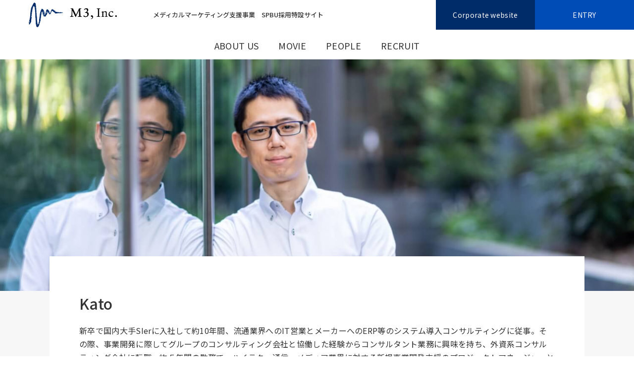

--- FILE ---
content_type: text/html; charset=utf-8
request_url: https://m3.recruitment.jp/business/member/detail/id=658
body_size: 11968
content:
<!DOCTYPE html>
<html class="no-js" lang="ja">
	<head>
	
		<!-- Google Tag Manager -->
		<script>(function(w,d,s,l,i){w[l]=w[l]||[];w[l].push({'gtm.start':
		new Date().getTime(),event:'gtm.js'});var f=d.getElementsByTagName(s)[0],
		j=d.createElement(s),dl=l!='dataLayer'?'&l='+l:'';j.async=true;j.src=
		'https://www.googletagmanager.com/gtm.js?id='+i+dl;f.parentNode.insertBefore(j,f);
		})(window,document,'script','dataLayer','GTM-W537X4ZT');</script>
		<!-- End Google Tag Manager -->

		<!-- Google tag (gtag.js) --> 
		<script async src="https://www.googletagmanager.com/gtag/js?id=G-7WN7GNPXVV"></script> 
		<script> 
		window.dataLayer = window.dataLayer || []; 
		function gtag(){dataLayer.push(arguments);} 
		gtag('js', new Date()); 

		gtag('config', 'G-7WN7GNPXVV');
		gtag('config', 'G-6HFM65Q4BX'); 
		</script> 
	

		<meta charset="utf-8">
		<meta http-equiv="x-ua-compatible" content="ie=edge">
		<meta name="viewport" content="width=device-width, initial-scale=1, maximum-scale=1.0">
		<meta name="description" content="医療情報専門サイト「m3.com」を運営する、エムスリー株式会社の採用情報サイトです。「インターネットを活用し健康で楽しく長生きする人を1人でも増やし、不必要な医療コストを１円でも減らすこと」をミッションに掲げて活動しています。">
		<meta name="keywords" content="">
		<meta name="author" content="">
		<meta property="og:title" content="Kato">
		<meta property="og:type" content="website">
		<meta property="og:url" content="https://m3.recruitment.jp/business/member/detail/id=658">
		<meta property="og:image" content="">
		<meta property="og:site_name" content="エムスリー株式会社　採用情報">
		<meta property="og:description" content="医療情報専門サイト「m3.com」を運営する、エムスリー株式会社の採用情報サイトです。「インターネットを活用し健康で楽しく長生きする人を1人でも増やし、不必要な医療コストを１円でも減らすこと」をミッションに掲げて活動しています。">
				<link type="text/css" rel="stylesheet" href="/files/css/front/user/style.css?v=1676948057">
		<link type="text/css" rel="stylesheet" href="/files/css/front/customize.css?v=1676948057">
		<link rel="stylesheet" href="https://maxcdn.bootstrapcdn.com/font-awesome/4.7.0/css/font-awesome.min.css">
		<link rel="stylesheet" href="https://maxst.icons8.com/vue-static/landings/line-awesome/line-awesome/1.3.0/css/line-awesome.min.css">
		<link rel="preconnect" href="https://fonts.gstatic.com" crossorigin>
		<link rel="preconnect" href="https://fonts.googleapis.com">
		<link href="https://fonts.googleapis.com/css2?family=Noto+Sans+JP:wght@400;500&amp;family=Roboto:wght@400;700&amp;display=swap" rel="stylesheet">
		<link rel="stylesheet" href="https://cdnjs.cloudflare.com/ajax/libs/remodal/1.1.1/remodal.min.css">
		<link rel="stylesheet" href="https://cdnjs.cloudflare.com/ajax/libs/Swiper/5.4.5/css/swiper.min.css">
		<link rel="stylesheet" href="https://cdnjs.cloudflare.com/ajax/libs/remodal/1.1.1/remodal-default-theme.min.css">
		<title>Kato | エムスリー株式会社　採用情報</title>
		<script src="https://cdnjs.cloudflare.com/ajax/libs/jquery/3.4.1/jquery.min.js"></script>
		<script src="https://cdnjs.cloudflare.com/ajax/libs/what-input/5.2.3/what-input.js"></script>
		<script src="https://cdnjs.cloudflare.com/ajax/libs/smooth-scroll/16.0.3/smooth-scroll.min.js"></script>
		<script src="https://cdnjs.cloudflare.com/ajax/libs/Swiper/5.4.5/js/swiper.min.js"></script>
		<script src="/files/js/front/user/script.js?v=1660711746"></script>

<meta name="robots" content="INDEX,FOLLOW">
<meta name="robots" content="NOODP">
<meta name="robots" content="NOYDIR">


<script type="text/javascript">
(function(j$) {
	function sendZip() {
		// 郵便番号取得
		var zip = j$('#tx8').val() + j$('#tx9').val();
		var count = j$('#tx8').val().length + j$('#tx9').val().length;
		// 郵便番号が数値7桁
		if (count != 7 || isNaN(zip)) {
			alert("郵便番号が不正です");
			return;
		} 
		var ajax = j$.get(
			"/direct/page/get_address/",
			{ zip: zip },
			function(data){
				if (data.length > 2) {
					var results = data.split(',');										 
					var myArrTdfk = {"":"","01":"\u5317\u6d77\u9053","02":"\u9752\u68ee\u770c","03":"\u5ca9\u624b\u770c","04":"\u5bae\u57ce\u770c","05":"\u79cb\u7530\u770c","06":"\u5c71\u5f62\u770c","07":"\u798f\u5cf6\u770c","08":"\u8328\u57ce\u770c","09":"\u6803\u6728\u770c","10":"\u7fa4\u99ac\u770c","11":"\u57fc\u7389\u770c","12":"\u5343\u8449\u770c","13":"\u6771\u4eac\u90fd","14":"\u795e\u5948\u5ddd\u770c","15":"\u65b0\u6f5f\u770c","16":"\u5bcc\u5c71\u770c","17":"\u77f3\u5ddd\u770c","18":"\u798f\u4e95\u770c","19":"\u5c71\u68a8\u770c","20":"\u9577\u91ce\u770c","21":"\u5c90\u961c\u770c","22":"\u9759\u5ca1\u770c","23":"\u611b\u77e5\u770c","24":"\u4e09\u91cd\u770c","25":"\u6ecb\u8cc0\u770c","26":"\u4eac\u90fd\u5e9c","27":"\u5927\u962a\u5e9c","28":"\u5175\u5eab\u770c","29":"\u5948\u826f\u770c","30":"\u548c\u6b4c\u5c71\u770c","31":"\u9ce5\u53d6\u770c","32":"\u5cf6\u6839\u770c","33":"\u5ca1\u5c71\u770c","34":"\u5e83\u5cf6\u770c","35":"\u5c71\u53e3\u770c","36":"\u5fb3\u5cf6\u770c","37":"\u9999\u5ddd\u770c","38":"\u611b\u5a9b\u770c","39":"\u9ad8\u77e5\u770c","40":"\u798f\u5ca1\u770c","41":"\u4f50\u8cc0\u770c","42":"\u9577\u5d0e\u770c","43":"\u718a\u672c\u770c","44":"\u5927\u5206\u770c","45":"\u5bae\u5d0e\u770c","46":"\u9e7f\u5150\u5cf6\u770c","47":"\u6c96\u7e04\u770c","99":"\u6d77\u5916"};
					var select1 = document.getElementById('select1');
					for(var i=0; i<select1.options.length; i++){
						if(select1.options[i].value == results[0]){
						select1.options[i].selected = true;  
					}else{
						select1.options[i].selected = false; 
					}
				}
				j$('#td_select1 .esb-displayer').text(myArrTdfk[results[0]]);
				j$('#tx10').val(results[1] + results[2]);
			}else{
				alert('該当の住所がありません。');
			}
		});
	}
	j$(document).ready(function() {
		// イベントの登録
		j$("#ad_num_btn").on("click", sendZip);
	});
})(jQuery);
</script>



<link rel="shortcut icon" href="/files/user/favicon.ico?v=1670932934" /><!--ファビコン-->


</head>

<body class="cta-show">
<!-- Google Tag Manager (noscript) -->
	<noscript><iframe src="https://www.googletagmanager.com/ns.html?id=GTM-W537X4ZT"
	height="0" width="0" style="display:none;visibility:hidden"></iframe></noscript>
	<!-- End Google Tag Manager (noscript) -->


<div class="global_wrap">

	

<header class="l-header-small">
	<div class="l-headerTop">
		<div class="l-headerLogo"><a href="https://m3.recruitment.jp/"><img src="/files/topics/23_ext_01_0.png?v=1670932812" alt="エムスリー株式会社　採用情報"></a></div>
		<h1 class="l-headerTitle"><a href="https://m3.recruitment.jp/business/"> メディカルマーケティング支援事業　SPBU採用特設サイト</a></h1>
		<div class="l-headerToggle"><span></span><span></span><span></span><span>MENU</span></div>
	</div>
	 	<div class="l-headerMiddle">
		<div class="l-headerButton">
			<div class="l-headerButton-item type1"><a rel="noopener" href="https://corporate.m3.com/" target="_blank"><span>Corporate website</span></a></div>			<div class="l-headerButton-item type2"><a href="https://m3.recruitment.jp/business/entry/"><span>ENTRY</span></a></div>		</div>
	</div>
		<div class="l-headerBottom">
		<div class="l-headerBottom-inner">
			<nav>
				<ul class="l-globalNavi">
								
											<li class="l-globalNavi-item hide-for-large"><a href="https://m3.recruitment.jp/">採用TOP</a>
															</li>
								
											<li class="l-globalNavi-item has-children"><span>ABOUT US</span>
																<div class="l-subNavi">
							<ul class="l-subNavi-inner">
															
								
								
								<li class="l-subNavi-item"><a href="https://m3.recruitment.jp/business/message/">MESSAGE</a></li>
															
								
								
								<li class="l-subNavi-item"><a href="https://m3.recruitment.jp/business/philosophy/">CODE OF CONDUCT</a></li>
															
								
								
								<li class="l-subNavi-item"><a href="https://corporate.m3.com/corporate/">COMPANY</a></li>
							 
							</ul>
						</div>
										</li>
								
											<li class="l-globalNavi-item has-children"><span>MOVIE</span>
																<div class="l-subNavi">
							<ul class="l-subNavi-inner">
															
								
								
								<li class="l-subNavi-item"><a href="https://m3.recruitment.jp/business/movie/introduction">BUSINESS INTRODUCTION</a></li>
															
								
								
								<li class="l-subNavi-item"><a href="https://m3.recruitment.jp/business/movie/interview">MEMBER INTERVIEWS</a></li>
															
								
								
								<li class="l-subNavi-item"><a href="https://m3.recruitment.jp/business/topics/client-interview">STAKEHOLDER INTERVIEWS</a></li>
															
								
								
								<li class="l-subNavi-item"><a href="https://m3.recruitment.jp/business/movie/detail/id=714">MENTOR-MENTEE TALK</a></li>
															
								
								
								<li class="l-subNavi-item"><a href="https://m3.recruitment.jp/business/movie/message">DIRECTORS TALK</a></li>
															
								
								
								<li class="l-subNavi-item"><a href="https://m3.recruitment.jp/business/topics/detail/id=610">OUR WORK STYLE</a></li>
							 
							</ul>
						</div>
										</li>
								
											<li class="l-globalNavi-item has-children"><span>PEOPLE</span>
																<div class="l-subNavi">
							<ul class="l-subNavi-inner">
															
								
								
								<li class="l-subNavi-item"><a href="https://m3.recruitment.jp/business/member/">ソリューションパートナービジネスユニット</a></li>
															
								
								
								<li class="l-subNavi-item"><a href="https://m3.recruitment.jp/business/members/">コンテンツクリエイショングループ</a></li>
							 
							</ul>
						</div>
										</li>
								
											<li class="l-globalNavi-item has-children"><span>RECRUIT</span>
																<div class="l-subNavi">
							<ul class="l-subNavi-inner">
															
								
								
								<li class="l-subNavi-item"><a href="https://open.talentio.com/r/1/c/m3-inc/pages/57632">ビジネスデベロップメント</a></li>
															
								
								
								<li class="l-subNavi-item"><a href="https://open.talentio.com/r/1/c/m3-inc/pages/57626/">事業責任者候補</a></li>
															
								
								
								<li class="l-subNavi-item"><a href="https://open.talentio.com/r/1/c/m3-inc/pages/57627">コンテンツプロデューサー</a></li>
															
								
								
								<li class="l-subNavi-item"><a href="https://open.talentio.com/r/1/c/m3-inc/pages/57628">メディカルライター</a></li>
							 
							</ul>
						</div>
										</li>
								</ul>
			</nav>
			<div class="l-headerShareButton">
							</div>
		</div>
	</div>
</header>
<header class="l-header-large">
	<div class="l-headerTop">
		<div class="l-headerLogo"><a href="https://m3.recruitment.jp/"><img src="/files/topics/23_ext_01_0.png?v=1670932812" alt="エムスリー株式会社　採用情報"></a></div>
		<h1 class="l-headerTitle"><a href="https://m3.recruitment.jp/business/"> メディカルマーケティング支援事業　SPBU採用特設サイト</a></h1>
	</div>
		<div class="l-headerMiddle">
		<div class="l-headerButton">
			<div class="l-headerButton-item type1"><a rel="noopener" href="https://corporate.m3.com/" target="_blank"><span>Corporate website</span></a></div>			<div class="l-headerButton-item type2"><a href="https://m3.recruitment.jp/business/entry/"><span>ENTRY</span></a></div>		</div>
	</div>
		<div class="l-headerBottom">
		<nav>
									<ul class="l-globalNavi">
								
												
															<li class="l-globalNavi-item has-children"><span>ABOUT US</span>
																<div class="l-subNavi">
							<ul class="l-subNavi-inner">
															
								
								
								<li class="l-subNavi-item"><a href="https://m3.recruitment.jp/business/message/">MESSAGE</a></li>
															
								
								
								<li class="l-subNavi-item"><a href="https://m3.recruitment.jp/business/philosophy/">CODE OF CONDUCT</a></li>
															
								
								
								<li class="l-subNavi-item"><a href="https://corporate.m3.com/corporate/">COMPANY</a></li>
							 
							</ul>
						</div>
										</li>
												
															<li class="l-globalNavi-item has-children"><span>MOVIE</span>
																<div class="l-subNavi">
							<ul class="l-subNavi-inner">
															
								
								
								<li class="l-subNavi-item"><a href="https://m3.recruitment.jp/business/movie/introduction">BUSINESS INTRODUCTION</a></li>
															
								
								
								<li class="l-subNavi-item"><a href="https://m3.recruitment.jp/business/movie/interview">MEMBER INTERVIEWS</a></li>
															
								
								
								<li class="l-subNavi-item"><a href="https://m3.recruitment.jp/business/topics/client-interview">STAKEHOLDER INTERVIEWS</a></li>
															
								
								
								<li class="l-subNavi-item"><a href="https://m3.recruitment.jp/business/movie/detail/id=714">MENTOR-MENTEE TALK</a></li>
															
								
								
								<li class="l-subNavi-item"><a href="https://m3.recruitment.jp/business/movie/message">DIRECTORS TALK</a></li>
															
								
								
								<li class="l-subNavi-item"><a href="https://m3.recruitment.jp/business/topics/detail/id=610">OUR WORK STYLE</a></li>
							 
							</ul>
						</div>
										</li>
												
															<li class="l-globalNavi-item has-children"><span>PEOPLE</span>
																<div class="l-subNavi">
							<ul class="l-subNavi-inner">
															
								
								
								<li class="l-subNavi-item"><a href="https://m3.recruitment.jp/business/member/">ソリューションパートナービジネスユニット</a></li>
															
								
								
								<li class="l-subNavi-item"><a href="https://m3.recruitment.jp/business/members/">コンテンツクリエイショングループ</a></li>
							 
							</ul>
						</div>
										</li>
												
															<li class="l-globalNavi-item has-children"><span>RECRUIT</span>
																<div class="l-subNavi">
							<ul class="l-subNavi-inner">
															
								
								
								<li class="l-subNavi-item"><a href="https://open.talentio.com/r/1/c/m3-inc/pages/57632">ビジネスデベロップメント</a></li>
															
								
								
								<li class="l-subNavi-item"><a href="https://open.talentio.com/r/1/c/m3-inc/pages/57626/">事業責任者候補</a></li>
															
								
								
								<li class="l-subNavi-item"><a href="https://open.talentio.com/r/1/c/m3-inc/pages/57627">コンテンツプロデューサー</a></li>
															
								
								
								<li class="l-subNavi-item"><a href="https://open.talentio.com/r/1/c/m3-inc/pages/57628">メディカルライター</a></li>
							 
							</ul>
						</div>
										</li>
											</ul>
			
		</nav>
	</div>
</header>
<div class="l-header-fixed">
	<div class="inner">
		<div class="l-headerLogo"><a href="https://m3.recruitment.jp/"><img src="/files/topics/23_ext_01_0.png?v=1670932812" alt="エムスリー株式会社　採用情報"></a></div>
		<nav class="l-globalNavi-wrap">
						<ul class="l-globalNavi">
								
												
															<li class="l-globalNavi-item has-children"><span>ABOUT US</span>
																<div class="l-subNavi">
							<ul class="l-subNavi-inner">
															
								
								
								<li class="l-subNavi-item"><a href="https://m3.recruitment.jp/business/message/">MESSAGE</a></li>
															
								
								
								<li class="l-subNavi-item"><a href="https://m3.recruitment.jp/business/philosophy/">CODE OF CONDUCT</a></li>
															
								
								
								<li class="l-subNavi-item"><a href="https://corporate.m3.com/corporate/">COMPANY</a></li>
							 
							</ul>
						</div>
										</li>
												
															<li class="l-globalNavi-item has-children"><span>MOVIE</span>
																<div class="l-subNavi">
							<ul class="l-subNavi-inner">
															
								
								
								<li class="l-subNavi-item"><a href="https://m3.recruitment.jp/business/movie/introduction">BUSINESS INTRODUCTION</a></li>
															
								
								
								<li class="l-subNavi-item"><a href="https://m3.recruitment.jp/business/movie/interview">MEMBER INTERVIEWS</a></li>
															
								
								
								<li class="l-subNavi-item"><a href="https://m3.recruitment.jp/business/topics/client-interview">STAKEHOLDER INTERVIEWS</a></li>
															
								
								
								<li class="l-subNavi-item"><a href="https://m3.recruitment.jp/business/movie/detail/id=714">MENTOR-MENTEE TALK</a></li>
															
								
								
								<li class="l-subNavi-item"><a href="https://m3.recruitment.jp/business/movie/message">DIRECTORS TALK</a></li>
															
								
								
								<li class="l-subNavi-item"><a href="https://m3.recruitment.jp/business/topics/detail/id=610">OUR WORK STYLE</a></li>
							 
							</ul>
						</div>
										</li>
												
															<li class="l-globalNavi-item has-children"><span>PEOPLE</span>
																<div class="l-subNavi">
							<ul class="l-subNavi-inner">
															
								
								
								<li class="l-subNavi-item"><a href="https://m3.recruitment.jp/business/member/">ソリューションパートナービジネスユニット</a></li>
															
								
								
								<li class="l-subNavi-item"><a href="https://m3.recruitment.jp/business/members/">コンテンツクリエイショングループ</a></li>
							 
							</ul>
						</div>
										</li>
												
															<li class="l-globalNavi-item has-children"><span>RECRUIT</span>
																<div class="l-subNavi">
							<ul class="l-subNavi-inner">
															
								
								
								<li class="l-subNavi-item"><a href="https://open.talentio.com/r/1/c/m3-inc/pages/57632">ビジネスデベロップメント</a></li>
															
								
								
								<li class="l-subNavi-item"><a href="https://open.talentio.com/r/1/c/m3-inc/pages/57626/">事業責任者候補</a></li>
															
								
								
								<li class="l-subNavi-item"><a href="https://open.talentio.com/r/1/c/m3-inc/pages/57627">コンテンツプロデューサー</a></li>
															
								
								
								<li class="l-subNavi-item"><a href="https://open.talentio.com/r/1/c/m3-inc/pages/57628">メディカルライター</a></li>
							 
							</ul>
						</div>
										</li>
											</ul>
			
		</nav>
					<div class="l-headerButton">
				<div class="l-headerButton-item type1"><a rel="noopener" href="https://corporate.m3.com/" target="_blank"><span>Corporate website</span></a></div>				<div class="l-headerButton-item type2"><a href="https://m3.recruitment.jp/business/entry/"><span>ENTRY</span></a></div>			</div>
			</div>
</div>
	<main class="t-article">
		    
		
		
		
		

		
		
	

		
		
			    	    	    	    			    
	
					


	
    
	

					<div class="c-mainvisual--large" style="background-image: url(/files/topics/658_ext_01_0.jpg?v=1676269851);"></div>
	
<div class="l-articleWrap">
	<article class="l-articleContainer">
		<h1 class="t-articleTitle">Kato</h1>				



	
	
	
	
	
	
	
	

	
						新卒で国内大手SIerに入社して約10年間、流通業界へのIT営業とメーカーへのERP等のシステム導入コンサルティングに従事。その際、事業開発に際してグループのコンサルティング会社と協働した経験からコンサルタント業務に興味を持ち、外資系コンサルティング会社に転職。約５年間の勤務で、ハイテク・通信・メディア業界に対する新規事業開発支援のプロジェクトマネージャーとして従事。2020年9月エムスリー株式会社に入社。現在に至る。
			
	
	
	
	
	
	
	
	

			<h2 class="l-articleHeadline-2"><span>―転職の経緯を教えてください。</span></h2>
	
						前職のコンサルティング会社で、将来起こりえる未来を創造し、バックキャスト（逆算）で現在必要な事業を抽出する方法で新規事業開発支援を行っていました。そうして未来創造するなかで社会課題の一つとしてヘルスケアやウェルビーイング分野に興味を持ち、もっと踏み込んで取り組みたいと思ったのが転職のきっかけです。<br>
軸として考えたのは２つで、まず、コロナ禍でリモートワークが進むなか、データやデジタルで課題を解決していくことがますます重要になると思い、ヘルスケア領域で圧倒的なデータを持つエムスリーが候補となりました。もう1つが、コンサルタントの次のキャリアとして成長できる環境であることです。エムスリーはカジュアル面談を通じて、メンバーの優秀さやプロ意識を感じることができ、個人の成長に資するサポーティブな環境だと思い、入社を決めました。
			
	
	
	
	
	
	
	
	

			<h2 class="l-articleHeadline-2"><span>―入社されてみて、イメージと違ったことや、改めて気づいた点はありましたか。</span></h2>
	
						<div class="l-articleFloatBox">
				<figure class="float-left"><img src="/files/topics/658_ext_07_2.jpg?v=1676269851" alt=""></figure>
				5年ほど前にエムスリーに在籍していた友人から、ベンチャー気質の会社だと聞いていましたが、さらに事業を成長・拡大させている今もベンチャースピリットがあり、想像以上に活気があります。また、業務におけるPDCAはコンサルティング会社以上のスピード感があり、フラットな組織で皆がロジカルに議論し、フェアに評価されています。こうしたことも想像以上でしたね。<br>
フラットな環境というのは、とても仕事がやりやすいもの。日本企業の多くは承認などに時間がかかり、スピード感が削がれます。コンサルティング会社でも、構想やビジネスモデルを3ヵ月で作っても、次のステップの合意形成に1年かかってしまうようなことがありました。今はフラットゆえに、周りのリソースをうまく用いながらスピーディに物事を進められています。また、昨今のヘルスケア業界はMRのあり方をはじめ、本当に変革を迫られており、クライアントも速やかにDXを進めようというエネルギーがあり、仕事を進めやすいと感じます。アクティビティの高い医師会員が30万人以上というm3.comへの期待もますます高まっていますね。
			</div>
			
	
	
	
	
	
	
	
	

			<h2 class="l-articleHeadline-2"><span>―現在はディレクターということですが、業務内容について教えてください。</span></h2>
	
						まずアカウントリーダーとして、担当クライアントへの提案活動全体をリードしています。また、プロジェクトマネジメントも行いますので、営業兼PMのような役割です。さらに、単にエムスリーのサービスを導入していくだけでなく、クライアントが業務変革などを進めるなか、パートナーとして長期にわたり伴走支援することを目指しています。<br>
たとえば、マーケティングや営業の組織変革も喫緊のテーマであり、クライアントのCxOクラスと方向性を議論しながら、クライアントの経営に大きなインパクトを与えられるような機会が数多くあるため、日々充実感を味わっています。そのプロジェクトも、クライアントの現場の方を数百人クラスで巻き込み、デジタルを活用して変革を進めるなど、非常に大規模なものになっています。
			
	
	
	
	
	
	
	
	

			<h2 class="l-articleHeadline-2"><span>―前職経験を生かせている点や、苦労した点などを教えてください。</span></h2>
	
						<div class="l-articleFloatBox">
				<figure class="float-right"><img src="/files/topics/658_ext_07_4.jpg?v=1676269851" alt=""></figure>
				プロジェクトマネジメント自体は慣れていましたが、エムスリーでは基本的に業務が幅広いため、キャッチアップが必要でした。コンサルティング会社では3ヵ月くらいのプロジェクトを1～2案件担当するなど、シングルタスクに近かったのですが、エムスリーでは提案活動から、巨大なDXプロジェクトも推進しつつ、ほかに新たな課題に対する新規提案も行うなど、大小取り混ぜ複数案件を同時並行的に進めるのが普通です。1社のなかでも、たとえば「営業組織の変革」があり、そのなかにまたいくつかのテーマがあったりします。製品マーケティングでも、プライマリ薬剤もあれば特定の希少疾患の薬剤もあり、各々で市場環境もアプローチのし方も異なったりします。これまでの医師向けアプローチに加え、エムスリーのメディアを使った患者向けのアプローチも強化するといった動きもあったりします。多様なレイヤーでさまざまなサービスを用いて課題解決していくことが求められるわけで、難易度も高く、今までにないスキルセットが求められました。
			</div>
			
	
	
	
	
	
	
	
	

			<h2 class="l-articleHeadline-2"><span>―ご自身の今後のキャリアについては、どのようにお考えですか。</span></h2>
	
						<div class="l-articleFloatBox">
				<figure class="float-left"><img src="/files/topics/658_ext_07_5.jpg?v=1676269851" alt=""></figure>
				転職理由にもあったように、いまはヘルスケア業界の知見を蓄えているところで、最終的にはウェルビーイングとして患者や一般生活者向けのサービス開発を手がけ、推進していきたいと考えています。その点で、エムスリーでは2019年からLINEと共同出資の「LINEヘルスケア株式会社」を設立して、花粉症など疾患の啓発から健康相談サービス、オンライン診療サービスなどによる送患まで、サービスを広げています。このような領域にも、今後、何かしら関わっていければと思います。
			</div>
			
	
	
	
	
	
	
	
	

			<h2 class="l-articleHeadline-2"><span>―最後に、エムスリーに興味を持たれている方、特にコンサルティング経験者にメッセージをお願いします。</span></h2>
	
						<figure><img src="/files/topics/658_ext_07_6.jpg?v=1676269851" alt=""></figure>
			フラットかつロジカルでチャレンジングな会社であり、やりたいことができると転職をしましたが、いま改めてエムスリーの強みだと思うのが「データの力」です。コンサル時代は仮説を立てても、その検証には難しいところがありました。いまは何かあれば、データを使ってPDCAを回していけます。それが世の中にインパクトを与えたのかについても検証できる点が、すごく魅力ですね。現在コンサルティング会社にいて、上流だけでなく実行部分まで手がけてインパクトを実感したいという人であれば、エムスリーでそれが実現できます。また約30万人のアクティブな医師会員にマーケティング調査やインタビューを行うことで、仮説をどんどんブラッシュアップしていける。そのスピード感は他社では味わえないものです。またエムスリーでは組織が縦割りでなく、ひとりひとりが幅広く連携しながら業務を推進しており非常にフラットです。やりたい、という想いを持つ人に対して積極的に応援するカルチャーもあります。組織の壁に縛られることなく、やりたいことのある方にはエムスリーはお勧めです。
			
	
	
	
	
	
	
	
	

	
						<div style="text-align: right"><a href="https://m3.recruitment.jp/job/">ソリューションパートナービジネスユニットで募集中の求人情報はこちら &gt;&gt;</a></div>
			

	</article>

	
</div>

<div class="c-button-single"><a class="button round icon border" href="https://m3.recruitment.jp/business/member/">記事一覧へ戻る</a></div>

	

<section class="s-interview s-interviewSlide">
	<div class="s-interviewSlide-inner">
		<h2 class="s-sectionHeadline--medium"><span>ソリューションパートナービジネスユニットの社員紹介 PICK UP</span></h2>
		<div class="s-interviewSlide-wrapper swiper-container">
            <ul class="s-interviewSlideList swiper-wrapper">
						
                <li class="s-interviewSlideList-item swiper-slide">
					<a href="https://m3.recruitment.jp/business/member/detail/id=721">						<section class="s-interviewSlideBlock">
						<figure class="c-articleListImage"><img src="/files/topics/721_ext_04_0.jpg?v=1764727198" alt=""></figure>
						<div class="c-articleListText">
							<h3 class="c-articleListTitle">Baba</h3>
															<ul class="c-articleListText-head">
									<li class="c-articleListText-head-item"><span style="font-size:90%;">ソリューションパートナービジネスユニット<br>ディレクター</span></li>
									<li class="c-articleListText-head-item"></li>
								</ul>
															
																<ul class="c-articleListTag">
																		<li class="c-articleListTag-item">キャリア</li>
																		<li class="c-articleListTag-item">働き方</li>
																		<li class="c-articleListTag-item">女性管理職</li>
																	</ul>
																					</div>
												</section>
					</a>				</li>
						
                <li class="s-interviewSlideList-item swiper-slide">
					<a href="https://m3.recruitment.jp/business/member/detail/id=719">						<section class="s-interviewSlideBlock">
						<figure class="c-articleListImage"><img src="/files/topics/719_ext_04_0.png?v=1740115779" alt=""></figure>
						<div class="c-articleListText">
							<h3 class="c-articleListTitle">Masegi</h3>
															<ul class="c-articleListText-head">
									<li class="c-articleListText-head-item"><span style="font-size:90%;">ソリューションパートナービジネスユニット<br>ディレクター</span></li>
									<li class="c-articleListText-head-item"></li>
								</ul>
															
																<ul class="c-articleListTag">
																		<li class="c-articleListTag-item">働き方</li>
																		<li class="c-articleListTag-item">社会貢献</li>
																		<li class="c-articleListTag-item">コンサル出身</li>
																		<li class="c-articleListTag-item">リーダーシップ</li>
																	</ul>
																					</div>
												</section>
					</a>				</li>
						
                <li class="s-interviewSlideList-item swiper-slide">
					<a href="https://m3.recruitment.jp/business/member/detail/id=722">						<section class="s-interviewSlideBlock">
						<figure class="c-articleListImage"><img src="/files/topics/722_ext_04_0.jpg?v=1764727956" alt=""></figure>
						<div class="c-articleListText">
							<h3 class="c-articleListTitle">Namba</h3>
															<ul class="c-articleListText-head">
									<li class="c-articleListText-head-item"><span style="font-size:90%;">ソリューションパートナービジネスユニット<br>ディレクター</span></li>
									<li class="c-articleListText-head-item"></li>
								</ul>
															
																<ul class="c-articleListTag">
																		<li class="c-articleListTag-item">キャリア</li>
																		<li class="c-articleListTag-item">若手育成</li>
																		<li class="c-articleListTag-item">女性管理職</li>
																	</ul>
																					</div>
												</section>
					</a>				</li>
						
                <li class="s-interviewSlideList-item swiper-slide">
					<a href="https://m3.recruitment.jp/business/member/detail/id=717">						<section class="s-interviewSlideBlock">
						<figure class="c-articleListImage"><img src="/files/topics/717_ext_04_0.png?v=1740129248" alt=""></figure>
						<div class="c-articleListText">
							<h3 class="c-articleListTitle">Matsuba</h3>
															<ul class="c-articleListText-head">
									<li class="c-articleListText-head-item"><span style="font-size:90%;">ソリューションパートナービジネスユニット<br>シニアアソシエイト</span></li>
									<li class="c-articleListText-head-item"></li>
								</ul>
															
																<ul class="c-articleListTag">
																		<li class="c-articleListTag-item">マーケティング</li>
																		<li class="c-articleListTag-item">コンサル出身</li>
																	</ul>
																					</div>
												</section>
					</a>				</li>
						
                <li class="s-interviewSlideList-item swiper-slide">
					<a href="https://m3.recruitment.jp/business/member/detail/id=718">						<section class="s-interviewSlideBlock">
						<figure class="c-articleListImage"><img src="/files/topics/718_ext_04_0.png?v=1740115978" alt=""></figure>
						<div class="c-articleListText">
							<h3 class="c-articleListTitle">Terano</h3>
															<ul class="c-articleListText-head">
									<li class="c-articleListText-head-item"><span style="font-size:90%;">ソリューションパートナービジネスユニット<br>シニアアソシエイト</span></li>
									<li class="c-articleListText-head-item"></li>
								</ul>
															
																<ul class="c-articleListTag">
																		<li class="c-articleListTag-item">異業種転職</li>
																		<li class="c-articleListTag-item">社会貢献</li>
																		<li class="c-articleListTag-item">若手育成</li>
																	</ul>
																					</div>
												</section>
					</a>				</li>
						
                <li class="s-interviewSlideList-item swiper-slide">
					<a href="https://m3.recruitment.jp/business/member/detail/id=716">						<section class="s-interviewSlideBlock">
						<figure class="c-articleListImage"><img src="/files/topics/716_ext_04_0.png?v=1740115899" alt=""></figure>
						<div class="c-articleListText">
							<h3 class="c-articleListTitle">Nishikura</h3>
															<ul class="c-articleListText-head">
									<li class="c-articleListText-head-item"><span style="font-size:90%;">ソリューションパートナービジネスユニット<br>シニアアソシエイト</span></li>
									<li class="c-articleListText-head-item"></li>
								</ul>
															
																<ul class="c-articleListTag">
																		<li class="c-articleListTag-item">異業種転職</li>
																		<li class="c-articleListTag-item">働き方</li>
																		<li class="c-articleListTag-item">営業出身</li>
																		<li class="c-articleListTag-item">若手育成</li>
																	</ul>
																					</div>
												</section>
					</a>				</li>
						</ul>
			<div class="swiper-pagination"></div>
			<div class="swiper-button-prev"></div>
			<div class="swiper-button-next"></div>
		</div>
	</div>
</section>
<section class="s-interview s-interviewMedium">
	<div class="s-interviewMedium-inner">
		<h2 class="s-sectionHeadline--medium"><span>ソリューションパートナービジネスユニットの社員紹介 PICK UP</span></h2>
		<ul class="c-articleList">
						
				<li class="c-articleList-item">
					<a href="https://m3.recruitment.jp/business/member/detail/id=721">						<section>
							<figure class="c-articleListImage"><img src="/files/topics/721_ext_04_0.jpg?v=1764727198" alt=""></figure>
							<div class="c-articleListText">
								<h3 class="c-articleListTitle">Baba</h3>
																<ul class="c-articleListText-head">
									<li class="c-articleListText-head-item"><span style="font-size:90%;">ソリューションパートナービジネスユニット<br>ディレクター</span></li>
									<li class="c-articleListText-head-item"></li>
								</ul>
																
																<ul class="c-articleListTag">
																		<li class="c-articleListTag-item">キャリア</li>
																		<li class="c-articleListTag-item">働き方</li>
																		<li class="c-articleListTag-item">女性管理職</li>
																	</ul>
																							</div>
													</section>
					</a>				</li>
						
				<li class="c-articleList-item">
					<a href="https://m3.recruitment.jp/business/member/detail/id=719">						<section>
							<figure class="c-articleListImage"><img src="/files/topics/719_ext_04_0.png?v=1740115779" alt=""></figure>
							<div class="c-articleListText">
								<h3 class="c-articleListTitle">Masegi</h3>
																<ul class="c-articleListText-head">
									<li class="c-articleListText-head-item"><span style="font-size:90%;">ソリューションパートナービジネスユニット<br>ディレクター</span></li>
									<li class="c-articleListText-head-item"></li>
								</ul>
																
																<ul class="c-articleListTag">
																		<li class="c-articleListTag-item">働き方</li>
																		<li class="c-articleListTag-item">社会貢献</li>
																		<li class="c-articleListTag-item">コンサル出身</li>
																		<li class="c-articleListTag-item">リーダーシップ</li>
																	</ul>
																							</div>
													</section>
					</a>				</li>
						
				<li class="c-articleList-item">
					<a href="https://m3.recruitment.jp/business/member/detail/id=722">						<section>
							<figure class="c-articleListImage"><img src="/files/topics/722_ext_04_0.jpg?v=1764727956" alt=""></figure>
							<div class="c-articleListText">
								<h3 class="c-articleListTitle">Namba</h3>
																<ul class="c-articleListText-head">
									<li class="c-articleListText-head-item"><span style="font-size:90%;">ソリューションパートナービジネスユニット<br>ディレクター</span></li>
									<li class="c-articleListText-head-item"></li>
								</ul>
																
																<ul class="c-articleListTag">
																		<li class="c-articleListTag-item">キャリア</li>
																		<li class="c-articleListTag-item">若手育成</li>
																		<li class="c-articleListTag-item">女性管理職</li>
																	</ul>
																							</div>
													</section>
					</a>				</li>
						
				<li class="c-articleList-item">
					<a href="https://m3.recruitment.jp/business/member/detail/id=717">						<section>
							<figure class="c-articleListImage"><img src="/files/topics/717_ext_04_0.png?v=1740129248" alt=""></figure>
							<div class="c-articleListText">
								<h3 class="c-articleListTitle">Matsuba</h3>
																<ul class="c-articleListText-head">
									<li class="c-articleListText-head-item"><span style="font-size:90%;">ソリューションパートナービジネスユニット<br>シニアアソシエイト</span></li>
									<li class="c-articleListText-head-item"></li>
								</ul>
																
																<ul class="c-articleListTag">
																		<li class="c-articleListTag-item">マーケティング</li>
																		<li class="c-articleListTag-item">コンサル出身</li>
																	</ul>
																							</div>
													</section>
					</a>				</li>
						
				<li class="c-articleList-item">
					<a href="https://m3.recruitment.jp/business/member/detail/id=718">						<section>
							<figure class="c-articleListImage"><img src="/files/topics/718_ext_04_0.png?v=1740115978" alt=""></figure>
							<div class="c-articleListText">
								<h3 class="c-articleListTitle">Terano</h3>
																<ul class="c-articleListText-head">
									<li class="c-articleListText-head-item"><span style="font-size:90%;">ソリューションパートナービジネスユニット<br>シニアアソシエイト</span></li>
									<li class="c-articleListText-head-item"></li>
								</ul>
																
																<ul class="c-articleListTag">
																		<li class="c-articleListTag-item">異業種転職</li>
																		<li class="c-articleListTag-item">社会貢献</li>
																		<li class="c-articleListTag-item">若手育成</li>
																	</ul>
																							</div>
													</section>
					</a>				</li>
						
				<li class="c-articleList-item">
					<a href="https://m3.recruitment.jp/business/member/detail/id=716">						<section>
							<figure class="c-articleListImage"><img src="/files/topics/716_ext_04_0.png?v=1740115899" alt=""></figure>
							<div class="c-articleListText">
								<h3 class="c-articleListTitle">Nishikura</h3>
																<ul class="c-articleListText-head">
									<li class="c-articleListText-head-item"><span style="font-size:90%;">ソリューションパートナービジネスユニット<br>シニアアソシエイト</span></li>
									<li class="c-articleListText-head-item"></li>
								</ul>
																
																<ul class="c-articleListTag">
																		<li class="c-articleListTag-item">異業種転職</li>
																		<li class="c-articleListTag-item">働き方</li>
																		<li class="c-articleListTag-item">営業出身</li>
																		<li class="c-articleListTag-item">若手育成</li>
																	</ul>
																							</div>
													</section>
					</a>				</li>
					</ul>
	</div>
</section>


		<section class="s-cta">
    <div class="s-cta-inner">
        <ul class="s-ctaButton">
        <li class="s-ctaButton-item type1"><a rel="noopener" href="https://corporate.m3.com/" target="_blank"><span>Corporate website</span></a></li>        <li class="s-ctaButton-item type2"><a href="https://m3.recruitment.jp/business/entry/"><span>ENTRY</span></a></li>        </ul>
    </div>
</section>



		
		
		
		<div class="s-backToTop"><a href="#top" data-scroll><i class="fa fa-angle-up"></i><span>TOP</span></a></div>

<section class="s-breadcrumbs">
  <div class="s-breadcrumbs-inner">
    <ul class="s-breadcrumbsList">
                  <li class="s-breadcrumbsList-item"><a href="https://m3.recruitment.jp/">TOP</a></li>
                        <li class="s-breadcrumbsList-item"><a href="https://m3.recruitment.jp/business/">メディカルマーケティング支援事業　SPBU採用特設サイト</a></li>
                        <li class="s-breadcrumbsList-item"><a href="https://m3.recruitment.jp/business/member/">ソリューションパートナービジネスユニットの社員紹介</a></li>
                        <li class="s-breadcrumbsList-item">Kato</li>
              </ul>
  </div>
</section>

	</main>
	<footer class="l-footer small">
  <div class="l-footerTop">
    <div class="l-footerTop-inner">
      <div class="l-footerLogo"><a href="https://m3.recruitment.jp/"><img src="/files/topics/23_ext_01_0.png?v=1670932812" alt="エムスリー株式会社　採用情報"></a></div>
      <nav>
        <ul class="l-footerNavi">
                    
                          <li class="l-footerNavi-item hide-for-medium"><a href="https://m3.recruitment.jp/">採用TOP</a>
                                    </li>
                    
                          <li class="l-footerNavi-item has-children"><span>ABOUT US</span>
                                      <ul class="l-subNavi">
                              
                
                <li class="l-subNavi-item"><a href="https://m3.recruitment.jp/business/message/">MESSAGE</a></li>
                              
                
                <li class="l-subNavi-item"><a href="https://m3.recruitment.jp/business/philosophy/">CODE OF CONDUCT</a></li>
                              
                
                <li class="l-subNavi-item"><a href="https://corporate.m3.com/corporate/">COMPANY</a></li>
               
              </ul>
                        </li>
                    
                          <li class="l-footerNavi-item has-children"><span>MOVIE</span>
                                      <ul class="l-subNavi">
                              
                
                <li class="l-subNavi-item"><a href="https://m3.recruitment.jp/business/movie/introduction">BUSINESS INTRODUCTION</a></li>
                              
                
                <li class="l-subNavi-item"><a href="https://m3.recruitment.jp/business/movie/interview">MEMBER INTERVIEWS</a></li>
                              
                
                <li class="l-subNavi-item"><a href="https://m3.recruitment.jp/business/topics/client-interview">STAKEHOLDER INTERVIEWS</a></li>
                              
                
                <li class="l-subNavi-item"><a href="https://m3.recruitment.jp/business/movie/detail/id=714">MENTOR-MENTEE TALK</a></li>
                              
                
                <li class="l-subNavi-item"><a href="https://m3.recruitment.jp/business/movie/message">DIRECTORS TALK</a></li>
                              
                
                <li class="l-subNavi-item"><a href="https://m3.recruitment.jp/business/topics/detail/id=610">OUR WORK STYLE</a></li>
               
              </ul>
                        </li>
                    
                          <li class="l-footerNavi-item has-children"><span>PEOPLE</span>
                                      <ul class="l-subNavi">
                              
                
                <li class="l-subNavi-item"><a href="https://m3.recruitment.jp/business/member/">ソリューションパートナービジネスユニット</a></li>
                              
                
                <li class="l-subNavi-item"><a href="https://m3.recruitment.jp/business/members/">コンテンツクリエイショングループ</a></li>
               
              </ul>
                        </li>
                    
                          <li class="l-footerNavi-item has-children"><span>RECRUIT</span>
                                      <ul class="l-subNavi">
                              
                
                <li class="l-subNavi-item"><a href="https://open.talentio.com/r/1/c/m3-inc/pages/57632">ビジネスデベロップメント</a></li>
                              
                
                <li class="l-subNavi-item"><a href="https://open.talentio.com/r/1/c/m3-inc/pages/57626/">事業責任者候補</a></li>
                              
                
                <li class="l-subNavi-item"><a href="https://open.talentio.com/r/1/c/m3-inc/pages/57627">コンテンツプロデューサー</a></li>
                              
                
                <li class="l-subNavi-item"><a href="https://open.talentio.com/r/1/c/m3-inc/pages/57628">メディカルライター</a></li>
               
              </ul>
                        </li>
                  </ul>
      </nav>
          </div>
  </div>
  <div class="l-footerBottom">
    <div class="l-footerBottom-inner">
      <nav>
        <ul class="l-footerBottomNavi">
          <li class="l-footerBottomNavi-item is-external"><a href="https://corporate.m3.com/">コーポレートサイト</a></li>
          <li class="l-footerBottomNavi-item"><a href="https://m3.recruitment.jp/business/contact/">お問い合わせ</a></li>
          <li class="l-footerBottomNavi-item"><a href="https://m3.recruitment.jp/business/privacy/">プライバシーポリシー</a></li>
        </ul>
      </nav>
      <p class="l-footerCopyright">Copyright © M3, Inc. All Rights Reserved</p>
    </div>
  </div>
</footer>
<footer class="l-footer large">
  <div class="l-footerTop">
    <div class="l-footerTop-inner">
      <div class="l-footerLogo"><a href="https://m3.recruitment.jp/"><img src="/files/topics/23_ext_01_0.png?v=1670932812" alt="エムスリー株式会社　採用情報"></a></div>
      <nav>
        <ul class="l-footerNavi">
                    
                              
                                    <li class="l-footerNavi-item has-children"><span>ABOUT US</span>
                                      <ul class="l-subNavi">
                              
                
                <li class="l-subNavi-item"><a href="https://m3.recruitment.jp/business/message/">MESSAGE</a></li>
                              
                
                <li class="l-subNavi-item"><a href="https://m3.recruitment.jp/business/philosophy/">CODE OF CONDUCT</a></li>
                              
                
                <li class="l-subNavi-item"><a href="https://corporate.m3.com/corporate/">COMPANY</a></li>
               
              </ul>
                        </li>
                              
                                    <li class="l-footerNavi-item has-children"><span>MOVIE</span>
                                      <ul class="l-subNavi">
                              
                
                <li class="l-subNavi-item"><a href="https://m3.recruitment.jp/business/movie/introduction">BUSINESS INTRODUCTION</a></li>
                              
                
                <li class="l-subNavi-item"><a href="https://m3.recruitment.jp/business/movie/interview">MEMBER INTERVIEWS</a></li>
                              
                
                <li class="l-subNavi-item"><a href="https://m3.recruitment.jp/business/topics/client-interview">STAKEHOLDER INTERVIEWS</a></li>
                              
                
                <li class="l-subNavi-item"><a href="https://m3.recruitment.jp/business/movie/detail/id=714">MENTOR-MENTEE TALK</a></li>
                              
                
                <li class="l-subNavi-item"><a href="https://m3.recruitment.jp/business/movie/message">DIRECTORS TALK</a></li>
                              
                
                <li class="l-subNavi-item"><a href="https://m3.recruitment.jp/business/topics/detail/id=610">OUR WORK STYLE</a></li>
               
              </ul>
                        </li>
                              
                                    <li class="l-footerNavi-item has-children"><span>PEOPLE</span>
                                      <ul class="l-subNavi">
                              
                
                <li class="l-subNavi-item"><a href="https://m3.recruitment.jp/business/member/">ソリューションパートナービジネスユニット</a></li>
                              
                
                <li class="l-subNavi-item"><a href="https://m3.recruitment.jp/business/members/">コンテンツクリエイショングループ</a></li>
               
              </ul>
                        </li>
                              
                                    <li class="l-footerNavi-item has-children"><span>RECRUIT</span>
                                      <ul class="l-subNavi">
                              
                
                <li class="l-subNavi-item"><a href="https://open.talentio.com/r/1/c/m3-inc/pages/57632">ビジネスデベロップメント</a></li>
                              
                
                <li class="l-subNavi-item"><a href="https://open.talentio.com/r/1/c/m3-inc/pages/57626/">事業責任者候補</a></li>
                              
                
                <li class="l-subNavi-item"><a href="https://open.talentio.com/r/1/c/m3-inc/pages/57627">コンテンツプロデューサー</a></li>
                              
                
                <li class="l-subNavi-item"><a href="https://open.talentio.com/r/1/c/m3-inc/pages/57628">メディカルライター</a></li>
               
              </ul>
                        </li>
                            </ul>
      </nav>
          </div>
  </div>
  <div class="l-footerBottom">
    <div class="l-footerBottom-inner">
      <nav>
        <ul class="l-footerBottomNavi">
          <li class="l-footerBottomNavi-item is-external"><a rel="noopener" href="https://corporate.m3.com/" target="_blank">コーポレートサイト</a></li>
          <li class="l-footerBottomNavi-item"><a href="https://m3.recruitment.jp/business/contact/">お問い合わせ</a></li>
          <li class="l-footerBottomNavi-item"><a href="https://m3.recruitment.jp/business/privacy/">プライバシーポリシー</a></li>
        </ul>
      </nav>
      <p class="l-footerCopyright">Copyright © M3, Inc. All Rights Reserved</p>
    </div>
  </div>
</footer>

<script>
(function(i,s,o,g,r,a,m){i['GoogleAnalyticsObject']=r;i[r]=i[r]||function(){(i[r].q=i[r].q||[]).push(arguments)},i[r].l=1*new Date();a=s.createElement(o),m=s.getElementsByTagName(o)[0];a.async=1;a.src=g;m.parentNode.insertBefore(a,m)})(window,document,'script','//www.google-analytics.com/analytics.js','ga');

ga('create', 'UA-52132727-1', 'auto');
ga('require', 'displayfeatures');
ga('require', 'linkid', 'linkid.js');
ga('send', 'pageview');

ga('create', 'UA-52132727-5', 'auto', {'name': 'clTracker'});
ga('clTracker.require', 'displayfeatures');
ga('clTracker.require', 'linkid', 'linkid.js');
ga('clTracker.send', 'pageview');

</script>

<!-- Start of Pardot Code -->
<script type="text/javascript">
piAId = '709693';
piCId = '12893';
piHostname = 'pi.pardot.com';

(function() {
	function async_load(){
		var s = document.createElement('script'); s.type = 'text/javascript';
		s.src = ('https:' == document.location.protocol ? 'https://pi' : 'http://cdn') + '.pardot.com/pd.js';
		var c = document.getElementsByTagName('script')[0]; c.parentNode.insertBefore(s, c);
	}
	if(window.attachEvent) { window.attachEvent('onload', async_load); }
	else { window.addEventListener('load', async_load, false); }
})();
</script>
<!-- End of  Pardot Code -->

</div>


</body>
</html>

--- FILE ---
content_type: text/css
request_url: https://m3.recruitment.jp/files/css/front/user/style.css?v=1676948057
body_size: 142526
content:
/*! normalize.css v8.0.1 | MIT License | github.com/necolas/normalize.css */
html {
	line-height: 1.15;
	-webkit-text-size-adjust: 100%
}
body {
	margin: 0
}
main {
	display: block
}
h1 {
	font-size: 2em;
	margin: .67em 0
}
hr {
	-webkit-box-sizing: content-box;
	box-sizing: content-box;
	height: 0;
	overflow: visible
}
pre {
	font-family: monospace, monospace;
	font-size: 1em
}
a {
	background-color: transparent
}
abbr[title] {
	border-bottom: none;
	text-decoration: underline;
	-webkit-text-decoration: underline dotted;
	text-decoration: underline dotted
}
b, strong {
	font-weight: bolder
}
code, kbd, samp {
	font-family: monospace, monospace;
	font-size: 1em
}
small {
	font-size: 80%
}
sub, sup {
	font-size: 75%;
	line-height: 0;
	position: relative;
	vertical-align: baseline
}
sub {
	bottom: -.25em
}
sup {
	top: -.5em
}
img {
	border-style: none
}
button, input, optgroup, select, textarea {
	font-family: inherit;
	font-size: 100%;
	line-height: 1.15;
	margin: 0
}
button, input {
	overflow: visible
}
button, select {
	text-transform: none
}
[type=button], [type=reset], [type=submit], button {
	-webkit-appearance: button
}
[type=button]::-moz-focus-inner, [type=reset]::-moz-focus-inner, [type=submit]::-moz-focus-inner, button::-moz-focus-inner {
	border-style: none;
	padding: 0
}
[type=button]:-moz-focusring, [type=reset]:-moz-focusring, [type=submit]:-moz-focusring, button:-moz-focusring {
	outline: 1px dotted ButtonText
}
fieldset {
	padding: .35em .75em .625em
}
legend {
	-webkit-box-sizing: border-box;
	box-sizing: border-box;
	color: inherit;
	display: table;
	max-width: 100%;
	padding: 0;
	white-space: normal
}
progress {
	vertical-align: baseline
}
textarea {
	overflow: auto
}
[type=checkbox], [type=radio] {
	-webkit-box-sizing: border-box;
	box-sizing: border-box;
	padding: 0
}
[type=number]::-webkit-inner-spin-button, [type=number]::-webkit-outer-spin-button {
	height: auto
}
[type=search] {
	-webkit-appearance: textfield;
	outline-offset: -2px
}
[type=search]::-webkit-search-decoration {
	-webkit-appearance: none
}
::-webkit-file-upload-button {
	-webkit-appearance: button;
	font: inherit
}
details {
	display: block
}
summary {
	display: list-item
}
template {
	display: none
}
[hidden] {
	display: none
}
html {
	-webkit-box-sizing: border-box;
	box-sizing: border-box
}
*, ::after, ::before {
	-webkit-box-sizing: border-box;
	box-sizing: border-box
}
html {
	overflow-y: scroll;
	cursor: default
}
body {
	margin: 0;
	overflow-wrap: break-word;
	word-wrap: break-word;
	font-family: "Noto Sans JP", "游ゴシック体", YuGothic, "游ゴシック", "Yu Gothic", "メイリオ", "Hiragino Kaku Gothic ProN", "Hiragino Sans", sans-serif;
	font-size: 16px;
	font-weight: 400;
	line-height: 1.7;
	letter-spacing: .02em;
	color: #333;
	background-color: #fff;
	display: -webkit-box;
	display: -ms-flexbox;
	display: flex;
	min-height: 100vh;
	-webkit-box-orient: vertical;
	-webkit-box-direction: normal;
	-ms-flex-direction: column;
	flex-direction: column
}
a {
	text-decoration: none;
	color: #1f7eff
}
@media (hover:hover) {
	a:hover {
		color: #529bff;
		-webkit-transition: all .2s;
		-o-transition: all .2s;
		transition: all .2s
	}
}
h1, h2, h3, h4, h5, h6 {
	margin-top: 0;
	margin-bottom: 1rem;
	font-weight: 500
}
@media (min-width:768px) {
	h1, h2, h3, h4, h5, h6 {
		line-height: 1.7
	}
}
h1 {
	font-size: 2em
}
h2 {
	font-size: 1.7em
}
h3 {
	font-size: 1.5em
}
h4 {
	font-size: 1.2em
}
h5, h6 {
	font-size: 1em
}
ul {
	list-style-type: square
}
ul li::marker {
	font-size: 15px;
	color: #333
}
ol, ul {
	padding-left: 1.5rem
}
dl, ol, p, pre, ul {
	margin-top: 0;
	margin-bottom: 1rem
}
@media (min-width:768px) {
	dl, ol, p, pre, ul {
		line-height: 2
	}
}
li ol, li ul {
	margin-top: 0;
	margin-bottom: 0
}
dl dt {
	font-weight: 500
}
dl dd {
	margin-left: 0
}
code, pre {
	font-family: "游明朝", YuMincho, "ヒラギノ明朝 ProN W3", "Hiragino Mincho ProN", "HG明朝E", "ＭＳ Ｐ明朝", "ＭＳ 明朝", serif;
	white-space: pre-wrap
}
img, video {
	vertical-align: middle;
	max-width: 100%;
	height: auto
}
img {
	-webkit-backface-visibility: hidden;
	backface-visibility: hidden
}
figure {
	text-align: center;
	margin: 0
}
figure img {
	width: 100%
}
iframe {
	max-width: 100%
}
label {
	cursor: pointer
}
.clearfix::after, .l-articleFloatBox::after {
	content: "";
	display: block;
	clear: both
}
.flexbox {
	display: -webkit-box;
	display: -ms-flexbox;
	display: flex
}
.text-left {
	text-align: left!important
}
.text-right {
	text-align: right!important
}
.text-center {
	text-align: center!important
}
.text-bold {
	font-weight: 500
}
.text-large {
	font-size: 17px
}
@media (min-width:768px) {
	.text-large {
		font-size: 18px
	}
}
.mt0 {
	margin-top: 0!important
}
.mb0 {
	margin-bottom: 0!important
}
.pt0 {
	padding-top: 0!important
}
.pb0 {
	padding-bottom: 0!important
}
.mt5 {
	margin-top: 5px!important
}
.mb5 {
	margin-bottom: 5px!important
}
.pt5 {
	padding-top: 5px!important
}
.pb5 {
	padding-bottom: 5px!important
}
.mt10 {
	margin-top: 10px!important
}
.mb10 {
	margin-bottom: 10px!important
}
.pt10 {
	padding-top: 10px!important
}
.pb10 {
	padding-bottom: 10px!important
}
.mt15 {
	margin-top: 15px!important
}
.mb15 {
	margin-bottom: 15px!important
}
.pt15 {
	padding-top: 15px!important
}
.pb15 {
	padding-bottom: 15px!important
}
.mt20 {
	margin-top: 20px!important
}
.mb20 {
	margin-bottom: 20px!important
}
.pt20 {
	padding-top: 20px!important
}
.pb20 {
	padding-bottom: 20px!important
}
.mt25 {
	margin-top: 25px!important
}
.mb25 {
	margin-bottom: 25px!important
}
.pt25 {
	padding-top: 25px!important
}
.pb25 {
	padding-bottom: 25px!important
}
.mt30 {
	margin-top: 30px!important
}
.mb30 {
	margin-bottom: 30px!important
}
.pt30 {
	padding-top: 30px!important
}
.pb30 {
	padding-bottom: 30px!important
}
.mt35 {
	margin-top: 35px!important
}
.mb35 {
	margin-bottom: 35px!important
}
.pt35 {
	padding-top: 35px!important
}
.pb35 {
	padding-bottom: 35px!important
}
.mt40 {
	margin-top: 40px!important
}
.mb40 {
	margin-bottom: 40px!important
}
.pt40 {
	padding-top: 40px!important
}
.pb40 {
	padding-bottom: 40px!important
}
.mt45 {
	margin-top: 45px!important
}
.mb45 {
	margin-bottom: 45px!important
}
.pt45 {
	padding-top: 45px!important
}
.pb45 {
	padding-bottom: 45px!important
}
.mt50 {
	margin-top: 50px!important
}
.mb50 {
	margin-bottom: 50px!important
}
.pt50 {
	padding-top: 50px!important
}
.pb50 {
	padding-bottom: 50px!important
}
@media (max-width:519px) {
	.hide-for-small-only {
		display: none!important
	}
}
@media (min-width:768px) {
	.hide-for-medium {
		display: none!important
	}
}
@media (min-width:960px) {
	.hide-for-large {
		display: none!important
	}
}
@media (max-width:767px) {
	.hide-for-medium-down {
		display: none!important
	}
}
@media (max-width:1079px) {
	body.fixed {
		width: 100%;
		height: 100%;
		position: fixed;
		z-index: -1
	}
}
.global_wrap {
	display: -webkit-box;
	display: -ms-flexbox;
	display: flex;
	-webkit-box-orient: vertical;
	-webkit-box-direction: normal;
	-ms-flex-direction: column;
	flex-direction: column;
	min-height: 100vh
}
@media (max-width:1079px) {
	.global_wrap.fixed {
		width: 100%;
		height: 100%;
		position: fixed
	}
}
.container {
	padding-left: 15px;
	padding-right: 15px
}
@media (min-width:520px) {
	.container {
		padding-left: 30px;
		padding-right: 30px
	}
}
.l-subNavi {
	display: none;
	padding: 0;
	padding-bottom: 10px;
	list-style: none
}
.l-subNavi-inner {
	padding: 0
}
.l-subNavi-item {
	font-size: 13px;
	font-weight: 400;
	padding: 10px 30px;
	display: -webkit-box;
	display: -ms-flexbox;
	display: flex;
	line-height: 1.5
}
.l-subNavi-item a {
	color: #333
}
.l-subNavi-item::before {
	font-family: FontAwesome;
	content: "\f105";
	color: #939393;
	margin-right: 10px;
	line-height: 1.5
}
.l-shareNavi {
	text-align: center;
	padding: 0;
	list-style: none
}
.l-shareNavi-item {
	display: inline-block;
	font-size: 24px;
	margin: 0 5px
}
.l-shareNavi-item a {
	color: #ddd
}
@media (hover:hover) {
	.l-shareNavi-item a:hover {
		opacity: .75
	}
}
.container {
	padding: 0 15px
}
@media (min-width:768px) {
	.container {
		padding: 0 60px;
		max-width: 1200px;
		margin: 0 auto
	}
}
.swiper-container .swiper-pagination-bullets .swiper-pagination-bullet {
	margin: 0 8px!important
}
.swiper-container .swiper-pagination-bullets .swiper-pagination-bullet-active {
	background: #002C6A
}
.l-header-small {
	position: sticky;
	position: -webkit-sticky;
	display: block;
	top: 0;
	left: 0;
	width: 100%;
	max-height: 100vh;
	z-index: 100
}
@media (min-width:1080px) {
	.l-header-small {
		display: none
	}
}
.l-header-small.is-open {
	position: fixed
}
.l-header-small.is-open .l-headerBottom, .l-header-small.is-open .l-headerMiddle {
	display: block
}
.l-header-small.is-open .l-headerToggle span:nth-child(1) {
	top: 11px;
	-webkit-transform: rotate(315deg);
	-ms-transform: rotate(315deg);
	transform: rotate(315deg)
}
.l-header-small.is-open .l-headerToggle span:nth-child(2) {
	width: 0;
	left: 50%
}
.l-header-small.is-open .l-headerToggle span:nth-child(3) {
	top: 11px;
	-webkit-transform: rotate(-315deg);
	-ms-transform: rotate(-315deg);
	transform: rotate(-315deg)
}
.l-header-small.is-open .l-headerToggle span:nth-child(4) {
	display: none
}
.l-header-small .l-headerTop {
	background-color: #fff;
	display: -webkit-box;
	display: -ms-flexbox;
	display: flex;
	-webkit-box-align: center;
	-ms-flex-align: center;
	align-items: center;
	height: 60px;
	padding: 10px 15px
}
.l-header-small .l-headerMiddle {
	display: none;
	position: fixed;
	top: 60px;
	left: 0;
	width: 100%;
	height: 70px;
	background-color: #fff;
	border-bottom: 1px solid #ddd
}
.l-header-small .l-headerBottom {
	display: none;
	position: fixed;
	width: 100%;
	height: calc(100% - 130px);
	top: 130px;
	left: 0;
	background-color: #fff;
	overflow-y: auto
}
.l-header-small .l-headerBottom-inner {
	height: calc(100% + 1px)
}
.l-header-small .l-headerLogo {
	max-width: 90px;
	max-height: 40px;
	height: 100%;
	display: -webkit-box;
	display: -ms-flexbox;
	display: flex;
	-webkit-box-align: center;
	-ms-flex-align: center;
	align-items: center
}
.l-header-small .l-headerLogo a {
	display: block;
	line-height: 0
}
@media (hover:hover) {
	.l-header-small .l-headerLogo a:hover {
		opacity: .75
	}
}
.l-header-small .l-headerLogo img {
	max-height: 60px;
	max-width: 120px
}
.l-header-small .l-headerTitle {
	font-size: 10px;
	margin-bottom: 0;
	padding-left: 20px;
	letter-spacing: 0
}
.l-header-small .l-headerTitle a {
	color: #333
}
@media (hover:hover) {
	.l-header-small .l-headerTitle a:hover {
		opacity: .75
	}
}
.l-header-small .l-headerToggle {
	position: absolute;
	right: 14px;
	top: 15px;
	width: 32px;
	height: 40px;
	cursor: pointer;
	z-index: 100
}
.l-header-small .l-headerToggle span:not(:last-child) {
	display: block;
	position: absolute;
	height: 1px;
	width: 100%;
	background: #333;
	left: 0;
	-webkit-transition: .35s ease-in-out;
	-o-transition: .35s ease-in-out;
	transition: .35s ease-in-out
}
.l-header-small .l-headerToggle span:nth-child(1) {
	top: 0
}
.l-header-small .l-headerToggle span:nth-child(2) {
	top: 10px
}
.l-header-small .l-headerToggle span:nth-child(3) {
	top: 22px
}
.l-header-small .l-headerToggle span:nth-child(4) {
	font-size: 10px;
	position: absolute;
	top: 22px;
	left: 0;
	-webkit-transform: scale(.8);
	-ms-transform: scale(.8);
	transform: scale(.8);
	width: 100%;
	text-align: center
}
.l-header-small .l-headerButton {
	display: -webkit-box;
	display: -ms-flexbox;
	display: flex;
	-webkit-box-align: stretch;
	-ms-flex-align: stretch;
	align-items: stretch;
	-webkit-box-pack: center;
	-ms-flex-pack: center;
	justify-content: center;
	padding: 10px 15px;
	height: 100%
}
.l-header-small .l-headerButton-item {
	width: calc(50% - 5px);
	font-size: 12px;
	line-height: 1.4
}
.l-header-small .l-headerButton-item a {
	display: -webkit-box;
	display: -ms-flexbox;
	display: flex;
	-webkit-box-orient: vertical;
	-webkit-box-direction: normal;
	-ms-flex-direction: column;
	flex-direction: column;
	-webkit-box-align: center;
	-ms-flex-align: center;
	align-items: center;
	-webkit-box-pack: center;
	-ms-flex-pack: center;
	justify-content: center;
	text-align: center;
	padding: 7px;
	height: 100%;
	color: #fff;
	background-color: #004cb7
}
@media (hover:hover) {
	.l-header-small .l-headerButton-item a:hover {
		filter: brightness(0.9);
	}
}
.l-header-small .l-headerButton-item.type1 a {
	background: #002C6A
}
@media (hover:hover) {
	.l-header-small .l-headerButton-item.type1 a:hover {
		background: #002C6A
	}
}
.l-header-small .l-globalNavi {
	padding: 0;
	list-style: none
}
.l-header-small .l-globalNavi-item {
	font-size: 14px;
	border-bottom: 1px solid #ddd;
	line-height: 1.4;
	position: relative
}
@media (hover:hover) {
	.l-header-small .l-globalNavi-item a:hover {
		color: #002C6A
	}
}
.l-header-small .l-globalNavi-item>a, .l-header-small .l-globalNavi-item>span {
	color: #333;
	padding: 15px 20px;
	padding-right: 30px;
	display: block;
	font-weight: 500;
	cursor: pointer
}
.l-header-small .l-globalNavi-item.has-children::after {
	font-family: FontAwesome;
	content: "\f067";
	color: #002C6A;
	position: absolute;
	right: 15px;
	top: 15px
}
.l-header-small .l-globalNavi-item.is-open.has-children::after {
	content: "\f068"
}
.l-header-small .l-headerShareButton {
	padding-bottom: 10px
}
@media (max-width:1079px) {
	.l-header-large {
		display: none
	}
}
.l-header-large .l-headerTop {
	background-color: #fff;
	display: -webkit-box;
	display: -ms-flexbox;
	display: flex;
	-webkit-box-align: center;
	-ms-flex-align: center;
	align-items: center;
	height: 60px;
	padding: 10px 15px;
	padding-left: 40px
}
.l-header-large .l-headerMiddle {
	display: block;
	position: absolute;
	top: 0;
	right: 0;
	width: 400px;
	height: 60px;
	background-color: #fff
}
.l-header-large .l-headerBottom {
	width: 100%;
	background-color: #fff
}
.l-header-large .l-headerLogo {
	max-width: 280px;
	max-height: 36px;
	height: 100%;
	display: -webkit-box;
	display: -ms-flexbox;
	display: flex;
	-webkit-box-align: center;
	-ms-flex-align: center;
	align-items: center
}
.l-header-large .l-headerLogo a {
	display: block;
	line-height: 0
}
@media (hover:hover) {
	.l-header-large .l-headerLogo a:hover {
		opacity: .75
	}
}
.l-header-large .l-headerLogo img {
	max-height: 50px;
	max-width: 280px
}
.l-header-large .l-headerTitle {
	font-size: 13px;
	margin-bottom: 0;
	padding-left: 30px;
	letter-spacing: 0
}
.l-header-large .l-headerTitle a {
	color: #333
}
@media (hover:hover) {
	.l-header-large .l-headerTitle a:hover {
		opacity: .75
	}
}
.l-header-large .l-headerButton {
	display: -webkit-box;
	display: -ms-flexbox;
	display: flex;
	-webkit-box-align: stretch;
	-ms-flex-align: stretch;
	align-items: stretch;
	-webkit-box-pack: end;
	-ms-flex-pack: end;
	justify-content: flex-end;
	height: 100%
}
.l-header-large .l-headerButton-item {
	width: 50%;
	font-size: 14px;
	line-height: 1.4
}
.l-header-large .l-headerButton-item a {
	display: -webkit-box;
	display: -ms-flexbox;
	display: flex;
	-webkit-box-orient: vertical;
	-webkit-box-direction: normal;
	-ms-flex-direction: column;
	flex-direction: column;
	-webkit-box-align: center;
	-ms-flex-align: center;
	align-items: center;
	-webkit-box-pack: center;
	-ms-flex-pack: center;
	justify-content: center;
	text-align: center;
	padding: 7px;
	height: 100%;
	color: #fff;
	background-color: #004cb7
}
@media (hover:hover) {
	.l-header-large .l-headerButton-item a:hover {
		filter: brightness(0.9);
	}
}
.l-header-large .l-headerButton-item.type1 a {
	background: #002C6A
}
@media (hover:hover) {
	.l-header-large .l-headerButton-item.type1 a:hover {
		background: #002C6A
	}
}
.l-header-large .l-globalNavi {
	padding: 0;
	list-style: none;
	position: relative;
	display: -webkit-box;
	display: -ms-flexbox;
	display: flex;
	-webkit-box-pack: center;
	-ms-flex-pack: center;
	justify-content: center;
	margin-bottom: 0
}
.l-header-large .l-globalNavi-item {
	line-height: 1.4;
	font-size: 18px
}
.l-header-large .l-globalNavi-item>a, .l-header-large .l-globalNavi-item>span {
	color: #333;
	display: block;
	font-weight: 400;
	padding: 20px 20px 15px;
	position: relative
}
.l-header-large .l-globalNavi-item>a::after, .l-header-large .l-globalNavi-item>span::after {
	display: block;
	content: "";
	width: 0;
	height: 4px;
	background: #002C6A;
	position: absolute;
	bottom: 0;
	left: 0
}
.l-header-large .l-globalNavi-item>a:hover, .l-header-large .l-globalNavi-item>span:hover {
	color: #002C6A
}
.l-header-large .l-globalNavi-item>a:hover::after, .l-header-large .l-globalNavi-item>span:hover::after {
	width: 100%;
	-webkit-transition: all .2s;
	-o-transition: all .2s;
	transition: all .2s
}
.l-header-large .l-globalNavi-item.is-active>a {
	color: #002C6A
}
.l-header-large .l-globalNavi .l-subNavi {
	position: absolute;
	width: 100%;
	height: auto;
	z-index: 90;
	left: 0;
	top: 100%;
	background: #f7f7f7;
	padding-bottom: 0
}
.l-header-large .l-globalNavi .l-subNavi-inner {
	display: -webkit-box;
	display: -ms-flexbox;
	display: flex;
	-ms-flex-wrap: wrap;
	flex-wrap: wrap;
	width: 960px;
	padding: 40px 50px 20px;
	margin: 0 auto
}
.l-header-large .l-globalNavi .l-subNavi-item {
	width: calc(100% / 3 - 32px);
	margin-right: 48px;
	font-size: 14px;
	padding: 0;
	position: relative;
	margin-bottom: 20px
}
.l-header-large .l-globalNavi .l-subNavi-item a {
	padding-right: 35px;
	-webkit-box-flex: 1;
	-ms-flex-positive: 1;
	flex-grow: 1
}
.l-header-large .l-globalNavi .l-subNavi-item a::before {
	font-family: FontAwesome;
	content: "\f105";
	color: #939393;
	margin-right: 10px;
	line-height: 1.5;
	position: absolute;
	left: auto;
	right: 0;
	color: #626262
}
.l-header-large .l-globalNavi .l-subNavi-item a:hover {
	color: #002C6A
}
.l-header-large .l-globalNavi .l-subNavi-item a:hover::before {
	color: #002C6A
}
.l-header-large .l-globalNavi .l-subNavi-item::before {
	display: none
}
.l-header-large .l-globalNavi .l-subNavi-item:nth-child(3n) {
	margin-right: 0
}
.l-header-fixed {
	display: none;
	position: fixed;
	top: 0;
	left: 0;
	z-index: 100;
	width: 100%;
	background: rgba(255, 255, 255, .95);
	-webkit-box-shadow: 1px 0 3px #ddd;
	box-shadow: 1px 0 3px #ddd
}
@media (max-width:1079px) {
	.l-header-fixed {
		display: none!important
	}
}
.l-header-fixed .inner {
	display: -webkit-box;
	display: -ms-flexbox;
	display: flex;
	-webkit-box-align: center;
	-ms-flex-align: center;
	align-items: center;
	-webkit-box-pack: justify;
	-ms-flex-pack: justify;
	justify-content: space-between
}
.l-header-fixed .l-headerLogo {
	max-width: 190px;
	max-height: 26px;
	height: 100%;
	padding-left: 40px
}
.l-header-fixed .l-headerLogo a {
	display: block;
	line-height: 0
}
@media (hover:hover) {
	.l-header-fixed .l-headerLogo a:hover {
		opacity: .75
	}
}
.l-header-fixed .l-headerLogo img {
	max-width: 190px;
	max-height: 70px
}
.l-header-fixed .l-headerButton {
	display: -webkit-box;
	display: -ms-flexbox;
	display: flex;
	-webkit-box-align: stretch;
	-ms-flex-align: stretch;
	align-items: stretch;
	-webkit-box-pack: end;
	-ms-flex-pack: end;
	justify-content: flex-end;
	padding: 0;
	width: 280px;
	height: 100%
}
.l-header-fixed .l-headerButton-item {
	line-height: 1.4;
	width: 50%;
	font-size: 13px
}
.l-header-fixed .l-headerButton-item a {
	display: -webkit-box;
	display: -ms-flexbox;
	display: flex;
	-webkit-box-orient: vertical;
	-webkit-box-direction: normal;
	-ms-flex-direction: column;
	flex-direction: column;
	-webkit-box-align: center;
	-ms-flex-align: center;
	align-items: center;
	-webkit-box-pack: center;
	-ms-flex-pack: center;
	justify-content: center;
	text-align: center;
	padding: 7px;
	height: 100%;
	color: #fff;
	background-color: #004cb7
}
@media (hover:hover) {
	.l-header-fixed .l-headerButton-item a:hover {
		filter: brightness(0.9);
	}
}
.l-header-fixed .l-headerButton-item.type1 a {
	background: #002C6A
}
@media (hover:hover) {
	.l-header-fixed .l-headerButton-item.type1 a:hover {
		background: #002C6A
	}
}
.l-header-fixed .l-globalNavi-wrap {
	-webkit-box-flex: 1;
	-ms-flex-positive: 1;
	flex-grow: 1
}
.l-header-fixed .l-globalNavi {
	padding: 0;
	list-style: none;
	display: -webkit-box;
	display: -ms-flexbox;
	display: flex;
	-webkit-box-pack: center;
	-ms-flex-pack: center;
	justify-content: center;
	margin-bottom: 0;
	position: relative;
	-webkit-box-flex: 1;
	-ms-flex-positive: 1;
	flex-grow: 1
}
.l-header-fixed .l-globalNavi-item {
	font-size: 14px;
	line-height: 1.4;
	position: relative
}
.l-header-fixed .l-globalNavi-item>a, .l-header-fixed .l-globalNavi-item>span {
	color: #333;
	display: block;
	font-weight: 400;
	padding: 15px 10px
}
.l-header-fixed .l-globalNavi-item>a::after, .l-header-fixed .l-globalNavi-item>span::after {
	display: block;
	content: "";
	width: 0;
	height: 4px;
	background: #002C6A;
	position: absolute;
	bottom: 0;
	left: 0
}
.l-header-fixed .l-globalNavi-item>a:hover, .l-header-fixed .l-globalNavi-item>span:hover {
	color: #002C6A
}
.l-header-fixed .l-globalNavi-item>a:hover::after, .l-header-fixed .l-globalNavi-item>span:hover::after {
	width: 100%;
	-webkit-transition: all .2s;
	-o-transition: all .2s;
	transition: all .2s
}
.l-header-fixed .l-globalNavi .l-subNavi {
	position: fixed;
	width: 100%;
	height: auto;
	left: 0;
	background: #f7f7f7;
	padding-bottom: 0
}
.l-header-fixed .l-globalNavi .l-subNavi-inner {
	display: -webkit-box;
	display: -ms-flexbox;
	display: flex;
	-ms-flex-wrap: wrap;
	flex-wrap: wrap;
	width: 960px;
	padding: 40px 50px 20px;
	margin: 0 auto
}
.l-header-fixed .l-globalNavi .l-subNavi-item {
	width: calc(100% / 3 - 32px);
	margin-right: 48px;
	font-size: 14px;
	padding: 0;
	position: relative;
	margin-bottom: 20px
}
.l-header-fixed .l-globalNavi .l-subNavi-item a {
	padding-right: 35px;
	-webkit-box-flex: 1;
	-ms-flex-positive: 1;
	flex-grow: 1
}
.l-header-fixed .l-globalNavi .l-subNavi-item a::before {
	font-family: FontAwesome;
	content: "\f105";
	color: #939393;
	margin-right: 10px;
	line-height: 1.5;
	position: absolute;
	left: auto;
	right: 0;
	color: #626262
}
.l-header-fixed .l-globalNavi .l-subNavi-item a:hover {
	color: #002C6A
}
.l-header-fixed .l-globalNavi .l-subNavi-item a:hover::before {
	color: #002C6A
}
.l-header-fixed .l-globalNavi .l-subNavi-item:nth-child(3n) {
	margin-right: 0
}
.l-header-fixed .l-globalNavi .l-subNavi-item::before {
	display: none
}
.l-footer {
	margin-top: auto!important;
	background-color: #F2F5F9;
}
@media (min-width:768px) {
	.l-footer.small {
		display: none!important
	}
}
@media (max-width:767px) {
	.l-footer.large {
		display: none!important
	}
}
.l-footer .l-shareNavi {
	display: none;
	margin-bottom: 0
}
.l-footer .l-shareNavi a {
	color: #fff
}
@media (min-width:768px) {
	.l-footer .l-shareNavi {
		display: block;
		text-align: right
	}
}
.l-footer .l-footerTop {
	padding-top: 30px;
	color: #fff;
	font-weight: 500
}
@media (min-width:768px) {
	.l-footer .l-footerTop {
		padding: 40px 0
	}
	.l-footer .l-footerTop-inner {
		max-width: 1200px;
		padding: 0 60px;
		margin: 0 auto
	}
}
.l-footer .l-footerBottom {
	padding: 20px 0
}
.l-footer .l-footerBottom-inner {
	padding: 0 15px
}
@media (min-width:768px) {
	.l-footer .l-footerBottom {
		background-color: #f7f7f7
	}
	.l-footer .l-footerBottom-inner {
		max-width: 1200px;
		padding: 0 60px;
		margin: 0 auto;
		display: -webkit-box;
		display: -ms-flexbox;
		display: flex;
		-webkit-box-pack: justify;
		-ms-flex-pack: justify;
		justify-content: space-between;
		-webkit-box-align: center;
		-ms-flex-align: center;
		align-items: center
	}
	.l-footer .l-footerBottom-inner nav {
		-webkit-box-flex: 1;
		-ms-flex-positive: 1;
		flex-grow: 1
	}
}
.l-footer .l-footerLogo {
	text-align: center;
	padding: 0 20px;
	margin-bottom: 20px
}
.l-footer .l-footerLogo a {
	color: #fff
}
@media (hover:hover) {
	.l-footer .l-footerLogo a:hover {
		opacity: .75
	}
}
.l-footer .l-footerLogo img {
	max-height: 1.5em
}
@media (min-width:768px) {
	.l-footer .l-footerLogo {
		text-align: left;
		padding: 0;
		font-size: 22px;
		margin-bottom: 40px
	}
}
.l-footer .l-footerNavi {
	padding: 0;
	margin-bottom: 0;
	list-style: none
}
.l-footer .l-footerNavi-item {
	font-size: 14px;
	border-bottom: 1px solid #ddd;
	line-height: 1.4;
	position: relative
}
.l-footer .l-footerNavi-item:first-child {
	border-top: 1px solid #ddd
}
@media (hover:hover) {
	.l-footer .l-footerNavi-item a:hover {
		opacity: .75
	}
}
.l-footer .l-footerNavi-item>a, .l-footer .l-footerNavi-item>span {
	color: #fff;
	padding: 15px 20px;
	padding-right: 30px;
	display: block;
	font-weight: 500;
	cursor: pointer
}
.l-footer .l-footerNavi-item.has-children::after {
	font-family: FontAwesome;
	content: "\f067";
	color:#545454;
	position: absolute;
	right: 15px;
	top: 15px
}
.l-footer .l-footerNavi-item.has-children.is-open::after {
	content: "\f068"
}
@media (min-width:768px) {
	.l-footer .l-footerNavi {
		display: -webkit-box;
		display: -ms-flexbox;
		display: flex;
		-ms-flex-wrap: wrap;
		flex-wrap: wrap
	}
	.l-footer .l-footerNavi-item {
		border-bottom: none;
		width: calc(100% / 3 - 32px);
		margin-right: 48px;
		position: relative;
		margin-bottom: 40px
	}
	<!--
	.l-footer .l-footerNavi-item::before {
		font-family: FontAwesome;
		content: "\f105";
		position: absolute;
		top: 2px;
		right: 0;
		margin-right: 10px;
		line-height: 1
	}
	-->
	.l-footer .l-footerNavi-item a, .l-footer .l-footerNavi-item span {
		display: block;
		padding: 0;
		padding-right: 35px
	}
	.l-footer .l-footerNavi-item>a, .l-footer .l-footerNavi-item>span {
		margin-bottom: 15px;
		display: block;
		padding-left: 0;
	}
	.l-footer .l-footerNavi-item>a::before {
		font-family: FontAwesome;
		content: "\f105";
		position: absolute;
		right: 0;
		margin-right: 10px;
		line-height: 1
	}
	.l-footer .l-footerNavi-item:nth-child(3n) {
		margin-right: 0
	}
	.l-footer .l-footerNavi-item:first-child {
		border-top: none
	}
	.l-footer .l-footerNavi-item.has-children::after {
		display: none
	}
}
@media (min-width:960px) {
	.l-footer .l-footerNavi-item {
		width: calc(100% / 4 - 36px);
		margin-right: 48px
	}
	.l-footer .l-footerNavi-item:nth-child(3n) {
		margin-right: 48px
	}
	.l-footer .l-footerNavi-item:nth-child(4n) {
		margin-right: 0
	}
}
.l-footer .l-footerNavi .l-subNavi-item {
	padding: 6px 30px
}
.l-footer .l-footerNavi .l-subNavi-item::before {
	color: #fff;
	line-height: 1.4
}
.l-footer .l-footerNavi .l-subNavi-item a {
	color: #fff
}
@media (min-width:768px) {
	.l-footer .l-footerNavi .l-subNavi {
		padding-bottom: 0;
		display: block
	}
	.l-footer .l-footerNavi .l-subNavi-item {
		position: relative;
		padding: 0;
		margin-bottom: 10px;
		display: block
	}
	.l-footer .l-footerNavi .l-subNavi-item a {
		padding-right: 35px
	}
	.l-footer .l-footerNavi .l-subNavi-item::before {
		position: absolute;
		right: 0;
		top: 3px;
		line-height: 1
	}
}
.l-footer .l-footerBottomNavi {
	list-style: none;
	padding-left: 0;
	text-align: center
}
.l-footer .l-footerBottomNavi-item {
	display: inline-block;
	color:  #545454;
	font-size: 12px
}
.l-footer .l-footerBottomNavi-item a {
	color:  #545454;
}
@media (hover:hover) {
	.l-footer .l-footerBottomNavi-item a:hover {
		opacity: .75
	}
}
.l-footer .l-footerBottomNavi-item:not(:last-child)::after {
	content: "|";
	margin: 0 6px
}
.l-footer .l-footerBottomNavi-item.is-external a::after {
	font-family: FontAwesome;
	content: "\f08e";
	margin-left: 3px
}
@media (min-width:768px) {
	.l-footer .l-footerBottomNavi {
		-webkit-box-flex: 1;
		-ms-flex-positive: 1;
		flex-grow: 1;
		margin-bottom: 0;
		text-align: left
	}
	.l-footer .l-footerBottomNavi-item a {
		color: #626262
	}
	.l-footer .l-footerBottomNavi-item::after {
		color: #626262
	}
}
.l-footer .l-footerCopyright {
	text-align: center;
	font-size: 10px;
	color:  #545454;
	margin-bottom: 0
}
@media (min-width:768px) {
	.l-footer .l-footerCopyright {
		color: #707070;
		text-align: right;
		font-size: 12px;
		font-weight: 400
	}
}
.l-articleHeadline-2 {
	font-size: 22px;
	line-height: 1.5;
	position: relative;
	margin-bottom: 40px;
	margin-top: 60px
}
.l-articleHeadline-2::before {
	content: "";
	display: block;
	position: absolute;
	bottom: -15px;
	width: 100%;
	height: 1px;
	background: #ddd
}
.l-articleHeadline-2::after {
	content: "";
	display: block;
	position: absolute;
	bottom: -15px;
	width: 120px;
	height: 1px;
	background: #002C6A
}
@media (min-width:768px) {
	.l-articleHeadline-2 {
		font-size: 28px;
		line-height: 1.7;
		margin-bottom: 60px
	}
}
.l-articleHeadline-3 {
	font-size: 20px;
	line-height: 1.5;
	margin: 40px 0 30px
}
@media (min-width:768px) {
	.l-articleHeadline-3 {
		font-size: 22px;
		line-height: 1.7;
		margin: 50px 0 40px
	}
}
.l-articleHeadline-4 {
	font-size: 18px;
	margin: 20px 0
}
@media (min-width:768px) {
	.l-articleHeadline-4 {
		font-size: 20px;
		margin: 30px 0
	}
}
.l-articleHeadline-5 {
	font-size: 17px;
	margin: 20px 0
}
@media (min-width:768px) {
	.l-articleHeadline-5 {
		font-size: 18px;
		margin: 30px 0
	}
}
.l-articleHeadline-6 {
	font-size: 16px;
	margin: 20px 0
}
@media (min-width:768px) {
	.l-articleHeadline-6 {
		font-size: 16px;
		margin: 30px 0
	}
}
@media (min-width:768px) {
	.l-articleFlexBox {
		display: -webkit-box;
		display: -ms-flexbox;
		display: flex;
		-webkit-box-pack: justify;
		-ms-flex-pack: justify;
		justify-content: space-between
	}
	.l-articleFlexBox figure {
		width: 45%;
		margin: 0 0 30px!important
	}
	.l-articleFlexBox div {
		width: calc(55% - 30px)
	}
}
.l-articleContainer {
	padding: 30px 15px 0;
	background: #fff;
	margin-bottom: 50px;
	max-width: 1080px;
	margin: 0 auto
}
@media (min-width:768px) {
	.l-articleContainer {
		padding: 70px 60px
	}
}
.l-articleContainer figure {
	margin: 25px 0
}
@media (min-width:768px) {
	.l-articleContainer figure.float-left {
		float: left;
		width: 45%;
		margin: 0 30px 30px 0
	}
}
@media (min-width:768px) {
	.l-articleContainer figure.float-right {
		float: right;
		width: 45%;
		margin: 0 30px 30px
	}
}
.l-articleContainer ol, .l-articleContainer ul {
	margin-bottom: 25px;
	padding-left: 1.5rem
}
.l-articleContainer ol>li, .l-articleContainer ul>li {
	margin-bottom: 15px
}
.l-articleContainer blockquote {
	position: relative;
	margin-left: 30px;
	margin-right: 0;
	margin-top: 30px;
	margin-bottom: 30px
}
.l-articleContainer blockquote::before {
	font-family: FontAwesome;
	content: "\f10d";
	color: #ddd;
	position: absolute;
	left: -25px;
	top: -15px
}
@media (min-width:768px) {
	.l-articleContainer blockquote {
		margin: 40px 0 40px 30px
	}
}
.l-articleContainer iframe {
	width: 100%;
	min-height: 250px;
	aspect-ratio: 16/9;
	margin: 20px 0
}
@media (min-width:768px) {
	.l-articleContainer iframe {
		margin: 40px 0;
		padding: 0 100px;
		min-height: 400px
	}
}
.l-articleContainer p.box {
	background: #f7f7f7;
	padding: 20px;
	margin: 20px 0
}
.c-grid {
	list-style: none;
	padding-left: 0;
	display: -webkit-box;
	display: -ms-flexbox;
	display: flex;
	-ms-flex-wrap: wrap;
	flex-wrap: wrap
}
.c-grid .col-2 {
	width: calc(100% / 2 - 15px);
	margin-right: 30px
}
.c-grid .col-2:nth-child(2n) {
	margin-right: 0
}
.c-grid .col-3 {
	width: calc(100% / 3 - 20px);
	margin-right: 30px
}
.c-grid .col-3:nth-child(3n) {
	margin-right: 0
}
.c-grid.align-center {
	-webkit-box-align: center;
	-ms-flex-align: center;
	align-items: center
}
.c-grid--medium-up {
	list-style: none;
	padding-left: 0
}
.c-grid--medium-up.align-center {
	-webkit-box-align: center;
	-ms-flex-align: center;
	align-items: center
}
@media (min-width:768px) {
	.c-grid--medium-up {
		display: -webkit-box;
		display: -ms-flexbox;
		display: flex;
		-ms-flex-wrap: wrap;
		flex-wrap: wrap
	}
	.c-grid--medium-up .col-2 {
		width: calc(100% / 2 - 15px);
		margin-right: 30px
	}
	.c-grid--medium-up .col-2:nth-child(2n) {
		margin-right: 0
	}
	.c-grid--medium-up .col-3 {
		width: calc(100% / 3 - 20px);
		margin-right: 30px
	}
	.c-grid--medium-up .col-3:nth-child(3n) {
		margin-right: 0
	}
}
.c-button-section {
	text-align: center;
	margin-bottom: 70px
}
@media (min-width:768px) {
	.c-button-section {
		margin-bottom: 100px
	}
}
.c-button-single {
	text-align: center;
	padding: 0 15px
}
.c-button-viewMore .button {
	border-color: #ddd!important
}
.c-button-viewMore .button::after {
	content: "\f107"!important
}
.c-button-viewMore .button:hover {
	border-color: #002C6A!important
}
.button {
	display: block;
	background: #002C6A;
	color: #fff;
	border: 0;
	cursor: pointer;
	padding: 24px 30px;
	margin: 0 auto;
	text-transform: uppercase;
	text-align: center;
	vertical-align: middle;
	white-space: nowrap;
	letter-spacing: 1px;
	line-height: 1;
	-webkit-transition: all .2s;
	-o-transition: all .2s;
	transition: all .2s;
	text-decoration: none;
	width: 100%;
	max-width: 300px
}
@media (min-width:768px) {
	.button {
		max-width: 330px
	}
}
@media (hover:hover) {
	.button:hover {
		color: #fff;
		filter: brightness(0.9);
		text-decoration: none
	}
}
.button.empty {
	background: 0 0;
	color: #fff
}
.button.empty:hover {
	background: #e05a12;
	color: #e6e6e6
}
.button.border {
	background: #fff;
	color: #002C6A;
	border: 1px solid #002C6A
}
@media (hover:hover) {
	.button.border:hover {
		background: #002C6A;
		color: #fff
	}
}
.button.border.gray {
	background: #fff;
	border: 1px solid #ddd
}
@media (hover:hover) {
	.button.border.gray:hover {
		background: #f7f7f7;
		color: #333
	}
}
.button.gray {
	background: #ddd;
	color: #333
}
@media (hover:hover) {
	.button.gray:hover {
		background: #d0d0d0
	}
}
.button.radius {
	border-radius: 3px
}
.button.round {
	border-radius: 50px
}
.button.small {
	padding: 10px 20px;
	font-size: 13px
}
.button.wide {
	display: block;
	width: 100%
}
.button.icon {
	position: relative
}
.button.icon:after {
	font-family: FontAwesome;
	content: "\f105";
	position: absolute;
	right: .8rem
}
.button.icon .fa {
	color: #ccc
}
.button.icon.la:after {
	font-family: 'Line Awesome Free';
	font-weight: 900
}
.button.icon .fa:first-child {
	margin-left: 0
}
.button.icon .fa:last-child {
	margin-right: 0
}
@media (max-width:519px) {
	.button {
		padding-left: 20px;
		padding-right: 20px
	}
}
.button.primary {
	background: #002C6A;
	color: contrast-color(#002C6A)
}
.button.primary .fa {
	color: #993e0c
}
@media (hover:hover) {
	.button.primary:hover {
		filter: brightness(0.9);
	}
}
.button.primary.border {
	background: #fff;
	color: #002C6A;
	border-color: #002C6A
}
@media (hover:hover) {
	.button.primary.border:hover {
		background: #002C6A;
		color: #fff
	}
}
.button.secondary {
	background: #000;
	color: contrast-color(#000)
}
.button.secondary .fa {
	color: #000
}
@media (hover:hover) {
	.button.secondary:hover {
		background: #000
	}
}
.button.secondary.border {
	background: #fff;
	color: #000;
	border-color: #000
}
@media (hover:hover) {
	.button.secondary.border:hover {
		background: #000;
		color: #fff
	}
}
.button.success {
	background: #19a78e;
	color: contrast-color(#19a78e)
}
.button.success .fa {
	color: #0c4e43
}
@media (hover:hover) {
	.button.success:hover {
		background: #148874
	}
}
.button.success.border {
	background: #fff;
	color: #19a78e;
	border-color: #19a78e
}
@media (hover:hover) {
	.button.success.border:hover {
		background: #19a78e;
		color: #fff
	}
}
.button.alert {
	background: #f5b039;
	color: contrast-color(#f5b039)
}
.button.alert .fa {
	color: #be7c0a
}
@media (hover:hover) {
	.button.alert:hover {
		background: #f3a217
	}
}
.button.alert.border {
	background: #fff;
	color: #f5b039;
	border-color: #f5b039
}
@media (hover:hover) {
	.button.alert.border:hover {
		background: #f5b039;
		color: #fff
	}
}
.button.warning {
	background: #002C6A;
	color: contrast-color(#002C6A)
}
.button.warning .fa {
	color: #993e0c
}
@media (hover:hover) {
	.button.warning:hover {
		filter: brightness(0.9);
	}
}
.button.warning.border {
	background: #fff;
	color: #002C6A;
	border-color: #002C6A
}
@media (hover:hover) {
	.button.warning.border:hover {
		background: #002C6A;
		color: #fff
	}
}
input[type=checkbox], input[type=radio] {
	margin-right: 8px
}
input[type=email], input[type=text], select, textarea, input[type=tel] {
	width: 100%;
	border: 1px solid #ddd;
	-moz-appearance: none;
	-webkit-appearance: none;
	appearance: none;
	-webkit-box-shadow: none;
	box-shadow: none;
	outline: 0;
	padding: 12px;
	display: inline-block;
	border-radius: 3px
}
input[type=email]::-webkit-input-placeholder, input[type=text]::-webkit-input-placeholder, select::-webkit-input-placeholder, textarea::-webkit-input-placeholder {
	color: #ddd
}
input[type=email]::-moz-placeholder, input[type=text]::-moz-placeholder, select::-moz-placeholder, textarea::-moz-placeholder {
	color: #ddd
}
input[type=email]:-ms-input-placeholder, input[type=text]:-ms-input-placeholder, select:-ms-input-placeholder, textarea:-ms-input-placeholder {
	color: #ddd
}
input[type=email]::-ms-input-placeholder, input[type=text]::-ms-input-placeholder, select::-ms-input-placeholder, textarea::-ms-input-placeholder {
	color: #ddd
}
input[type=email]::placeholder, input[type=text]::placeholder, select::placeholder, textarea::placeholder {
	color: #ddd
}
input[type=email], input[type=text], select, input[type=tel] {
	margin-bottom: 8px;
	padding: .7em 1.5em .6em .8em;
	line-height: 1.4
}
@media (min-width:768px) {
	input[type=email], input[type=text], select, input[type=tel] {
		margin: 8px 0
	}
}
select {
	cursor: pointer;
	background-image: -o-linear-gradient(45deg, transparent 50%, #939393 50%), -o-linear-gradient(315deg, #939393 50%, transparent 50%);
	background-image: linear-gradient(45deg, transparent 50%, #939393 50%), linear-gradient(135deg, #939393 50%, transparent 50%);
	background-size: 5px 5px, 5px 5px;
	background-position: calc(100% - 15px) 50%, calc(100% - 10px) 50%;
	background-repeat: no-repeat;
	background-color: #fff;
	color: #333
}
select::-ms-expand {
	display: none
}
@media (min-width:520px) {
	select {
		max-width: fit-content;
	}
}
input:focus, select:focus {
	outline: 0;
	border-color: #1f7eff
}
textarea {
	width: 100%;
	height: 120px;
	resize: vertical
}
@media (min-width:768px) {
	textarea {
		height: 160px
	}
}
label.checkbox, label.radio {
	display: block;
	margin-bottom: 8px
}
@media (min-width:768px) {
	label.checkbox, label.radio {
		display: inline-block;
		margin-right: 20px
	}
}
.c-form-privacyText {
	margin-bottom: 30px
}
@media (max-width:767px) {
	.c-form-privacyText {
		font-size: 14px;
		margin-bottom: 20px
	}
}
.c-form-privacyBox {
	max-height: 285px;
	overflow-y: scroll;
	background: #fff;
	border: 1px solid #ddd;
	padding: 20px;
	font-size: 13px;
	margin-bottom: 30px
}
@media (min-width:768px) {
	.c-form-privacyBox {
		padding: 30px
	}
}
.c-form-agree {
	text-align: center;
	margin-bottom: 30px
}
@media (max-width:767px) {
	.c-form-agree {
		font-size: 14px
	}
}
.c-form-annotation {
	list-style: none;
	padding-left: 0;
	margin-bottom: 0
}
.c-form-annotation li {
	font-size: 13px
}
.c-form-annotation li:not(:last-child) {
	margin-bottom: 5px
}
.c-articleList {
	list-style: none;
	padding-left: 0;
	margin-bottom: 20px
}
.c-articleList-item {
	position: relative;
}
.c-articleList-item label {
	cursor: default
}
.c-articleList-item .c-articleListImage {
	overflow: hidden
}
.c-articleList-item .c-articleListImage img {
	-webkit-transition: all .2s;
	-o-transition: all .2s;
	transition: all .2s
}
.c-articleList-item .c-articleListText {
	background: rgba(255, 255, 255, .95);
	margin: 0 15px;
	padding: 20px;
	-webkit-transform: translateY(-30px);
	-ms-transform: translateY(-30px);
	transform: translateY(-30px)
}
.c-articleList-item .c-articleListText .c-articleListText-head {
	list-style: none;
	padding-left: 0;
	margin-bottom: 10px
}
.c-articleList-item .c-articleListText .c-articleListText-head-item {
	font-size: 13px
}
.c-articleList-item .c-articleListText .c-articleListTitle {
	font-size: 18px;
	margin-bottom: 8px
}
.c-articleList-item .c-articleListText .c-articleListTag {
	list-style: none;
	padding-left: 0
}
.c-articleList-item .c-articleListText .c-articleListTag-item {
	display: inline-block;
	font-size: 12px
}
.c-articleList-item .c-articleListText .c-articleListTag-item::before {
	content: "#"
}
.c-articleList-item .c-articleListText .c-articleListTag-item:not(:last-child)::after {
	content: "|";
	margin: 0 5px
}
.c-articleList-item .c-articleListText .c-articleListDate {
	color: #939393;
	font-size: 12px;
	text-align: right;
	margin-bottom: 0
}
.c-articleList-item .c-articleListCategory {
	position: absolute;
	top: 10px;
	left: 10px;
	background: #fff;
	border: 1px solid #002C6A;
	font-size: 12px;
	line-height: 1;
	color: #002C6A;
	padding: 3px 5px
}
.c-articleList-item a {
	color: #333;
	display: block
}
.c-articleList-item a label {
	cursor: pointer
}
@media (hover:hover) {
	.c-articleList-item a:hover .c-articleListTitle {
		color: #002C6A
	}
	.c-articleList-item a:hover .c-articleListImage img {
		-webkit-transform: translateZ(0) scale(1.02, 1.02);
		transform: translateZ(0) scale(1.02, 1.02);
		-webkit-transition: all .2s;
		-o-transition: all .2s;
		transition: all .2s
	}
}
@media (min-width:768px) {
	.c-articleList {
		display: -webkit-box;
		display: -ms-flexbox;
		display: flex;
		-ms-flex-wrap: wrap;
		flex-wrap: wrap;
		margin-bottom: 40px
	}
	.c-articleList-item {
		width: calc(100% / 3 - 20px);
		margin-right: 30px
	}
	.c-articleList-item:nth-child(3n) {
		margin-right: 0
	}
}
.c-blogList {
	list-style: none;
	padding-left: 0;
	margin-bottom: 35px
}
.c-blogList-item:not(:last-child) {
	margin-bottom: 15px
}
.c-blogList-item {
	position: relative;
}
.c-blogList-item:not(:last-child) {
	margin-bottom: 15px
}
.c-blogList-item label {
	cursor: default
}
.c-blogList-item .c-blogList-block {
	display: -webkit-box;
	display: -ms-flexbox;
	display: flex;
	background: #fff;
	padding: 15px;
	-webkit-box-pack: justify;
	-ms-flex-pack: justify;
	justify-content: space-between
}
.c-blogList-item .c-blogListImage {
	overflow: hidden;
	width: 85%;
	max-width: 440px;
	padding-left: 15px
}
.c-blogList-item .c-blogListImage figure {
	width: 100%;
	min-height: 93px;
	aspect-ratio: 3/2;
	background-size: cover;
	background-repeat: no-repeat;
	background-position: center center
}
.c-blogList-item .c-blogListText {
	width: 100%
}
.c-blogList-item .c-blogListText .c-blogListText-head {
	list-style: none;
	padding-left: 0;
	margin-bottom: 10px
}
.c-blogList-item .c-blogListText .c-blogListText-head-item {
	font-size: 12px
}
.c-blogList-item .c-blogListText .c-blogListText-head-item:not(:last-child) {
	margin-bottom: 3px
}
.c-blogList-item .c-blogListText .c-blogListTitle {
	font-size: 14px;
	margin-bottom: 8px
}
.c-blogList-item .c-blogListText .c-blogListTag {
	list-style: none;
	padding-left: 0
}
.c-blogList-item .c-blogListText .c-blogListTag-item {
	display: inline-block;
	font-size: 12px
}
.c-blogList-item .c-blogListText .c-blogListTag-item::before {
	content: "#"
}
.c-blogList-item .c-blogListText .c-blogListTag-item:not(:last-child)::after {
	content: "|";
	margin: 0 5px
}
.c-blogList-item .c-blogListText .c-blogListDate {
	color: #939393;
	font-size: 12px;
	margin-bottom: 0
}
.c-blogList-item .c-blogListCategory {
	background: #fff;
	border: 1px solid #002C6A;
	font-size: 12px;
	line-height: 1;
	color: #002C6A;
	display: inline-block;
	padding: 3px 5px;
	margin-bottom: 10px
}
.c-blogList-item a {
	color: #333;
	display: block
}
.c-blogList-item a label {
	cursor: pointer
}
@media (hover:hover) {
	.c-blogList-item a:hover .c-blogListTitle {
		color: #002C6A
	}
	.c-blogList-item a:hover .c-blogListImage figure {
		-webkit-transform: translateZ(0) scale(1.02, 1.02);
		transform: translateZ(0) scale(1.02, 1.02);
		-webkit-transition: all .2s;
		-o-transition: all .2s;
		transition: all .2s
	}
	.c-blogList-item a:hover .c-blogList-block {
		border-color: #002C6A
	}
}
@media (min-width:768px) {
	.c-blogList {
		margin-bottom: 50px
	}
	.c-blogList-item:not(:last-child) {
		margin-bottom: 20px
	}
	.c-blogList-item .c-blogList-block {
		border: 1px solid #ddd;
		padding: 0;
		position: relative
	}
	.c-blogList-item .c-blogList-block:before {
		position: absolute;
		left: 0;
		top: 0;
		content: "";
		width: 20px;
		height: 20px;
		background-image: -o-linear-gradient(315deg, #002C6A 10px, transparent 0);
		background-image: linear-gradient(135deg, #002C6A 10px, transparent 0)
	}
	.c-blogList-item .c-blogListImage {
		padding-left: 0
	}
	.c-blogList-item .c-blogListImage figure {
		height: 100%;
		-webkit-transition: all .2s;
		-o-transition: all .2s;
		transition: all .2s
	}
	.c-blogList-item .c-blogListText {
		padding: 40px
	}
	.c-blogList-item .c-blogListText .c-blogListText-head {
		list-style: none;
		padding-left: 0;
		margin-bottom: 10px
	}
	.c-blogList-item .c-blogListText .c-blogListText-head-item {
		font-size: 14px
	}
	.c-blogList-item .c-blogListText .c-blogListText-head-item:not(:last-child) {
		margin-bottom: 3px
	}
	.c-blogList-item .c-blogListText .c-blogListTitle {
		font-size: 18px;
		margin-bottom: 8px
	}
	.c-blogList-item .c-blogListText .c-blogListTag {
		list-style: none;
		padding-left: 0
	}
	.c-blogList-item .c-blogListText .c-blogListTag-item {
		display: inline-block;
		font-size: 12px
	}
	.c-blogList-item .c-blogListText .c-blogListTag-item::before {
		content: "#"
	}
	.c-blogList-item .c-blogListText .c-blogListTag-item:not(:last-child)::after {
		content: "|";
		margin: 0 5px
	}
	.c-blogList-item .c-blogListText .c-blogListDate {
		color: #939393;
		font-size: 12px;
		margin-bottom: 0;
		text-align: right
	}
}
.c-mainvisual--large {
	width: 100%;
	height: 240px;
	background-position: center top;
	background-size: cover;
	background-repeat: no-repeat
}
@media (min-width:960px) {
	.c-mainvisual--large {
		height: 468px
	}
}
.c-mainvisual--small {
	width: 100%;
	height: 156px;
	background-image: radial-gradient( circle farthest-corner at 10% 20%,  rgba(55,209,255,1) 0%, rgba(0,44,106,1) 100.2% );
	background-position: center center;
	background-size: cover;
	background-repeat: no-repeat;
	display: -webkit-box;
	display: -ms-flexbox;
	display: flex;
	-webkit-box-pack: center;
	-ms-flex-pack: center;
	justify-content: center;
	-webkit-box-align: center;
	-ms-flex-align: center;
	align-items: center;
	margin-bottom: 0px;
}
@media (min-width:960px) {
	.c-mainvisual--small {
		height: 212px
	}
}
.c-pageTitle {
	color: #fff;
	text-align: center;
	padding-top: 13px;
	letter-spacing: .05em
}
.c-pageTitle span {
	font-size: 28px;
	display: block;
	font-family: Roboto;
	font-weight: 700
}
.c-pageTitle small {
	font-size: 14px;
	display: block;
	font-weight: 400;
	letter-spacing: 0.1em;
}
@media (min-width:960px) {
	.c-pageTitle span {
		font-size: 46px
	}
	.c-pageTitle small {
		font-size: 16px
	}
}
.c-table {
	border-collapse: collapse;
	margin: 40px 0;
	border: 1px solid #ddd
}
@media (min-width:768px) {
	.c-table {
		margin: 50px 0
	}
}
.c-table>tbody>tr>td, .c-table>tbody>tr>th {
	border: 1px solid #ddd;
	padding: 10px;
	vertical-align: text-top
}
.c-table>tbody>tr>th {
	font-weight: 400;
	width: 115px
}
.c-table>tbody>tr>td ol:last-child, .c-table>tbody>tr>td p:last-child, .c-table>tbody>tr>td ul:last-child {
	margin-bottom: 0
}
.c-table>tbody>tr>td ol li:last-child, .c-table>tbody>tr>td ul li:last-child {
	margin-bottom: 0
}
.c-table>tbody>tr>td table:not(:last-child) {
	margin-bottom: 1rem
}
.c-table>tbody>tr>td table th {
	vertical-align: text-top;
	font-weight: 400;
	width: 4em;
	text-align: left
}
.c-table.type1>tbody>tr>th {
	background: #f7f7f7
}
@media (min-width:768px) {
	.c-table.type1>tbody>tr>td, .c-table.type1>tbody>tr>th {
		padding: 30px
	}
	.c-table.type1>tbody>tr>th {
		width: 260px;
		vertical-align: middle
	}
}
.c-table.type2>tbody>tr:nth-child(odd) {
	background: #f7f7f7
}
.c-table.type2>tbody>tr>td, .c-table.type2>tbody>tr>th {
	padding: 30px
}
.c-table.type2>tbody>tr>td {
	border-left: none
}
.c-table.type2>tbody>tr>th {
	width: 260px;
	position: relative;
	vertical-align: middle;
	border-right: none
}
.c-table.type2>tbody>tr>th::after {
	display: block;
	content: "";
	width: 1px;
	height: calc(100% - 20px);
	background: #ddd;
	position: absolute;
	top: 10px;
	right: 0
}
@media (max-width:767px) {
	.c-table.type2 {
		border: none
	}
	.c-table.type2>tbody>tr:nth-child(odd) {
		background: 0 0
	}
	.c-table.type2>tbody>tr>td, .c-table.type2>tbody>tr>th {
		display: block;
		border: none
	}
	.c-table.type2>tbody>tr>th {
		width: 100%;
		padding: 10px;
		background: #f7f7f7;
		text-align: left
	}
	.c-table.type2>tbody>tr>th::after {
		display: none
	}
	.c-table.type2>tbody>tr>td {
		padding: 15px
	}
}
.c-table.type3>tbody>tr>td, .c-table.type3>tbody>tr>th {
	padding: 30px
}
.c-table.type3>tbody>tr>th {
	width: 260px;
	vertical-align: middle;
	background: #f7f7f7
}
@media (max-width:767px) {
	.c-table.type3 {
		border: none
	}
	.c-table.type3>tbody>tr>td, .c-table.type3>tbody>tr>th {
		display: block;
		border: none
	}
	.c-table.type3>tbody>tr>th {
		width: 100%;
		padding: 10px 15px;
		text-align: left
	}
	.c-table.type3>tbody>tr>td {
		padding: 15px
	}
}
.c-pageHeader-slider {
	padding: 20px 0 35px
}
@media (min-width:768px) {
	.c-pageHeader-slider {
		padding: 50px 60px;
		max-width: 1200px;
		margin: 0 auto
	}
}
.c-pageHeader-slider.no-slide .swiper-button-next, .c-pageHeader-slider.no-slide .swiper-button-prev {
	display: none
}
.c-pageHeader-slider .swiper-slide {
	width: 100%;
	min-height: 250px;
	aspect-ratio: 3/2;
	background-size: cover;
	background-repeat: no-repeat;
	background-position: center center
}
@media (min-width:768px) {
	.c-pageHeader-slider .swiper-slide {
		min-height: 425px;
		aspect-ratio: 9/4
	}
}
.c-pageHeader-slider .swiper-pagination {
	text-align: center!important;
	margin-top: 10px
}
@media (min-width:768px) {
	.c-pageHeader-slider .swiper-pagination {
		margin-top: 20px
	}
}
.c-pageHeader-slider .swiper-button-next, .c-pageHeader-slider .swiper-button-prev {
	top: 45%;
	width: 35px;
	height: 35px;
	background: rgba(255, 255, 255, .9);
	border-radius: 50%;
	border: 1px solid #002C6A;
	display: -webkit-box;
	display: -ms-flexbox;
	display: flex;
	-webkit-box-align: center;
	-ms-flex-align: center;
	align-items: center;
	-webkit-box-pack: center;
	-ms-flex-pack: center;
	justify-content: center
}
@media (min-width:768px) {
	.c-pageHeader-slider .swiper-button-next, .c-pageHeader-slider .swiper-button-prev {
		width: 50px;
		height: 50px
	}
}
.c-pageHeader-slider .swiper-button-next::after, .c-pageHeader-slider .swiper-button-prev::after {
	font-size: 12px;
	color: #002C6A
}
.s-sectionHeadline {
	font-size: 28px;
	text-align: center;
	line-height: 1.5;
	position: relative;
	margin-bottom: 40px;
	letter-spacing: .05em
}
.s-sectionHeadline::after {
	display: block;
	content: "";
	width: 60px;
	height: 1px;
	background: #002C6A;
	margin: 15px auto 0
}
.s-sectionHeadline span {
	display: block;
	font-family: Roboto;
	font-weight: 700
}
.s-sectionHeadline small {
	display: block;
	font-size: 14px;
	font-weight: 400;
	margin-top: 3px
}
.s-sectionHeadline i {
	margin-right: 5px
}
@media (min-width:768px) {
	.s-sectionHeadline {
		font-size: 46px
	}
	.s-sectionHeadline::after {
		margin-top: 20px
	}
	.s-sectionHeadline small {
		font-size: 16px
	}
}
.s-sectionHeadline--medium {
	font-size: 22px;
	text-align: center;
	line-height: 1.5;
	position: relative;
	margin-bottom: 40px;
	letter-spacing: .05em
}
.s-sectionHeadline--medium::after {
	display: block;
	content: "";
	width: 60px;
	height: 1px;
	background: #002C6A;
	margin: 15px auto 0
}
.s-sectionHeadline--medium span {
	display: block;
	font-family: Roboto;
	font-weight: 700
}
.s-sectionHeadline--medium i {
	margin-right: 5px
}
@media (min-width:768px) {
	.s-sectionHeadline--medium {
		font-size: 30px
	}
	.s-sectionHeadline--medium::after {
		margin-top: 20px
	}
	.s-sectionHeadline--medium small {
		font-size: 16px
	}
}
.s-sectionHeadline--noBorder {
	font-size: 22px;
	text-align: left;
	line-height: 1.5;
	margin-bottom: 40px;
	letter-spacing: .05em;
	font-family: Roboto;
	font-weight: 700
}
@media (min-width:768px) {
	.s-sectionHeadline--noBorder {
		font-size: 30px;
		text-align: center;
		max-width: 960px;
		margin: 0 auto
	}
}
.s-sectionLead {
	margin-bottom: 35px
}
@media (min-width:768px) {
	.s-sectionLead {
		text-align: center
	}
}
.s-pageHeader {
	padding: 35px 15px
}
@media (min-width:768px) {
	.s-pageHeader {
		padding: 50px 60px;
		max-width: 1200px;
		margin: 0 auto
	}
}
.s-hero {
	position: relative;
	height: 60vh
}
.s-hero-background {
	height: 100%;
	width: 100%
}
.s-hero.photo .s-hero-background {
	background-repeat: no-repeat;
	background-position: center center;
	background-size: cover;
	-webkit-filter: brightness(80%);
	filter: brightness(80%)
}
.s-hero.movie .s-hero-background {
	position: relative;
	overflow: hidden
}
.s-hero.movie .s-hero-movie {
	position: absolute;
	top: 50%;
	left: 50%;
	min-height: 100%;
	min-width: 100%;
	max-width: none;
	-webkit-transform: translate(-50%, -50%);
	-ms-transform: translate(-50%, -50%);
	transform: translate(-50%, -50%);
	-webkit-filter: brightness(80%);
	filter: brightness(80%)
}
.s-hero.movie h2 {
	text-shadow: 1px 1px 3px #626262
}
.s-hero.slide .s-hero-slider {
	list-style: none;
	padding-left: 0;
	margin-bottom: 0
}
.s-hero.slide .s-hero-slider-item {
	background-position: center center;
	background-size: cover;
	background-repeat: no-repeat;
	-webkit-filter: brightness(80%);
	filter: brightness(80%);
	width: 100%;
	height: 100%
}
.s-hero-wrap {
	position: absolute;
	width: 100%;
	height: 100%;
	top: 0;
	left: 0;
	z-index: 10
}
.s-hero-inner {
	width: 100%;
	max-width: 1200px;
	height: 100%;
	margin: 0 auto;
	display: -webkit-box;
	display: -ms-flexbox;
	display: flex;
	-webkit-box-orient: vertical;
	-webkit-box-direction: normal;
	-ms-flex-direction: column;
	flex-direction: column;
	-webkit-box-align: center;
	-ms-flex-align: center;
	align-items: center;
	-webkit-box-pack: center;
	-ms-flex-pack: center;
	justify-content: center;
	color: #fff;
	padding: 0 40px
}
.s-hero h2 {
	width: 100%;
	max-width: 960px;
	font-size: 26px;
	margin-bottom: 40px
}
.s-hero .s-heroButton {
	list-style: none;
	padding-left: 0;
	width: 100%;
	opacity: .95
}
.s-hero .s-heroButton-item {
	width: 100%;
	text-align: center;
	font-size: 13px;
	font-weight: 500
}
.s-hero .s-heroButton-item:not(:last-child) {
	margin-bottom: 15px
}
.s-hero .s-heroButton-item a {
	display: block;
	background: #002C6A;
	color: #fff;
	padding: 10px 20px;
	position: relative;
	border: 1px solid #002C6A
}
.s-hero .s-heroButton-item a::after {
	font-family: FontAwesome;
	content: "\f105";
	position: absolute;
	right: 10px;
	font-weight: 400
}
@media (hover:hover) {
	.s-hero .s-heroButton-item a:hover {
		background: #fff;
		color: #002C6A
	}
}
@media (min-width:520px) {
	.s-hero-inner {
		padding: 0 60px
	}
	.s-hero h2 {
		font-size: 28px
	}
	.s-hero .s-heroButton {
		display: -webkit-box;
		display: -ms-flexbox;
		display: flex;
		-webkit-box-pack: justify;
		-ms-flex-pack: justify;
		justify-content: space-between
	}
	.s-hero .s-heroButton-item {
		width: calc(50% - 8px);
		font-size: 14px
	}
}
@media (min-width:768px) {
	.s-hero {
		height: calc(100vh - 60px)
	}
	.s-hero h2 {
		text-align: center;
		margin-bottom: 70px;
		font-size: 42px
	}
	.s-hero .s-heroButton {
		display: -webkit-box;
		display: -ms-flexbox;
		display: flex;
		-webkit-box-pack: center;
		-ms-flex-pack: center;
		justify-content: center;
		opacity: .95
	}
	.s-hero .s-heroButton-item {
		width: calc(50% - 30px);
		font-size: 18px
	}
	.s-hero .s-heroButton-item:nth-child(2) {
		margin-left: 60px
	}
	.s-hero .s-heroButton-item a {
		padding: 18px 30px
	}
}
@media (min-width:1080px) {
	.s-hero {
		height: calc(100vh - 120px)
	}
}
.volume-button {
	position: absolute;
	bottom: 15px;
	right: 20px;
	z-index: 20;
	display: block;
	text-align: center;
	color: #002C6A;
	font: normal normal normal 14px/1 FontAwesome;
	cursor: pointer;
	background: 0 0;
	border: none
}
.volume-button:before {
	display: inline;
	vertical-align: middle;
	font-size: 40px
}
.volume-button--off:before {
	font-family: FontAwesome;
	content: "\f026"
}
.volume-button--on:before {
	font-family: FontAwesome;
	content: "\f028"
}
.volume-button:after {
	display: inline;
	vertical-align: middle;
	font-size: 10px;
	margin-left: 3px
}
.volume-button--off:after {
	content: "OFF"
}
.volume-button--on:after {
	content: "ON"
}
.s-recruitMenu-inner {
	padding: 40px 15px;
	max-width: 1200px;
	margin: 0 auto
}
@media (min-width:768px) {
	.s-recruitMenu-inner {
		padding: 70px 60px
	}
}
.s-recruitMenuList {
	list-style: none;
	padding-left: 0;
	display: -webkit-box;
	display: -ms-flexbox;
	display: flex;
	-webkit-box-pack: center;
	-ms-flex-pack: center;
	justify-content: center;
	margin-bottom: 0
}
.s-recruitMenuList-item {
	width: calc(50% - 8px);
	margin-right: 16px
}
.s-recruitMenuList-item:nth-child(2n) {
	margin-right: 0
}
.s-recruitMenuList-item a {
	color: #fff;
	display: block;
	position: relative
}
.s-recruitMenuList-item a h2 {
	background: #002C6A;
	font-size: 13px;
	display: inline-block;
	position: absolute;
	padding: 2px 10px;
	padding-right: 25px;
	bottom: 10px;
	left: -5px;
	margin-bottom: 0
}
.s-recruitMenuList-item a h2::after {
	font-family: FontAwesome;
	content: "\f105";
	position: absolute;
	right: 10px
}
.s-recruitMenuList-item a figure {
	overflow: hidden
}
.s-recruitMenuList-item a figure img {
	-webkit-transition: all .2s;
	-o-transition: all .2s;
	transition: all .2s
}
@media (hover:hover) {
	.s-recruitMenuList-item a:hover img {
		-webkit-transform: translateZ(0) scale(1.02, 1.02);
		transform: translateZ(0) scale(1.02, 1.02);
		-webkit-transition: all .2s;
		-o-transition: all .2s;
		transition: all .2s
	}
}
@media (min-width:768px) {
	.s-recruitMenuList-item {
		width: calc(50% - 30px);
		margin-right: 60px
	}
	.s-recruitMenuList-item a h2 {
		font-size: 22px;
		bottom: 20px;
		left: -20px;
		padding: 3px 20px;
		padding-right: 60px
	}
	.s-recruitMenuList-item a h2::after {
		font-size: 18px;
		font-weight: 400;
		top: 6px;
		right: 15px
	}
}
.s-notice {
	background: #f7f7f7;
	margin-bottom: 35px
}
.s-notice-wrap {
	padding: 15px;
	position: relative
}
@media (min-width:768px) {
	.s-notice-wrap--small {
		display: none
	}
}
.s-notice-wrap--large {
	display: none
}
@media (min-width:768px) {
	.s-notice-wrap--large {
		display: -webkit-box;
		display: -ms-flexbox;
		display: flex;
		max-width: 1200px;
		padding: 30px 60px;
		margin: 0 auto
	}
}
@media (min-width:768px) {
	.s-notice-inner {
		-webkit-box-flex: 1;
		-ms-flex-positive: 1;
		flex-grow: 1
	}
}
.s-notice h2 {
	font-size: 14px;
	display: none
}
@media (min-width:768px) {
	.s-notice h2 {
		display: block;
		min-width: 90px
	}
	.s-notice h2::after {
		content: "｜";
		margin: 0 6px
	}
}
@media (min-width:768px) {
	.s-notice {
		margin-bottom: 50px
	}
}
.s-noticeList {
	list-style: none;
	padding-left: 0;
	padding-right: 30px;
	margin-bottom: 0;
	-webkit-box-flex: 1;
	-ms-flex-positive: 1;
	flex-grow: 1
}
.s-noticeList-item {
	font-size: 13px
}
.s-noticeList-item time {
	display: block;
	font-size: 12px
}
.s-noticeList-item a {
	color: #333
}
@media (hover:hover) {
	.s-noticeList-item a:hover {
		text-decoration: underline
	}
}
@media (min-width:768px) {
	.s-noticeList-item {
		font-size: 14px;
		display: -webkit-box;
		display: -ms-flexbox;
		display: flex
	}
	.s-noticeList-item:not(:last-child) {
		margin-bottom: 2px
	}
	.s-noticeList-item time {
		min-width: 90px
	}
}
.swiper-pagination {
	text-align: left!important;
	position: static!important
}
.s-noticeButton {
	position: absolute;
	font-size: 12px;
	right: 15px;
	bottom: 18px;
	z-index: 10
}
.s-noticeButton a {
	color: #333;
	padding-right: 15px;
	font-weight: 500;
	position: relative
}
.s-noticeButton a::after {
	font-family: FontAwesome;
	content: "\f105";
	position: absolute;
	right: 0
}
@media (hover:hover) {
	.s-noticeButton a:hover {
		background: #333;
		color: #fff
	}
}
@media (min-width:768px) {
	.s-noticeButton {
		min-width: 100px;
		position: static;
		-ms-flex-item-align: end;
		align-self: flex-end
	}
	.s-noticeButton a {
		border: 1px solid;
		display: block;
		padding: 2px 10px 2px 8px
	}
	.s-noticeButton a::after {
		right: 5px
	}
}
.s-featuredText-inner {
	padding: 35px 15px;
	max-width: 1080px;
	margin: 0 auto
}
.s-featuredText h3 {
	font-size: 22px;
	line-height: 1.4;
	margin-bottom: 30px
}
@media (min-width:768px) {
	.s-featuredText-inner {
		padding: 50px 60px
	}
	.s-featuredText h3 {
		font-size: 28px;
		line-height: 2;
		text-align: center;
		margin-bottom: 40px
	}
	.s-featuredText h3 span {
		display: block
	}
}
.s-featuredLarge-inner {
	padding: 35px 0
}
@media (min-width:768px) {
	.s-featuredLarge-inner {
		padding: 50px 0
	}
}
.s-featuredLarge-block a {
	display: block;
	color: #333;
	position: relative
}
.s-featuredLarge-block:not(:last-child) {
	margin-bottom: 65px
}
.s-featuredLarge-block:nth-child(even) .s-featuredLarge-text {
	-webkit-box-align: start;
	-ms-flex-align: start;
	align-items: flex-start
}
@media (min-width:768px) {
	.s-featuredLarge-block:nth-child(even) .s-featuredLarge-text {
		left: auto;
		right: 0;
		-webkit-transform: translateX(100%);
		-ms-transform: translateX(100%);
		transform: translateX(100%)
	}
	.s-featuredLarge-block:nth-child(even) .s-featuredLarge-text.is-slide {
		-webkit-transform: translateX(0);
		-ms-transform: translateX(0);
		transform: translateX(0)
	}
}
@media (hover:hover) {
	.s-featuredLarge-block a:hover .s-featuredLargeButton {
		background: #002C6A;
		color: #fff;
		-webkit-transition: all .2s;
		-o-transition: all .2s;
		transition: all .2s
	}
}
.s-featuredLarge-image {
	width: 100%;
	min-height: 250px;
	aspect-ratio: 3/2;
	margin-bottom: 15px;
	overflow: hidden;
	position: relative;
	background-size: cover;
	background-position: center top;
	background-repeat: no-repeat
}
@media (min-width:768px) {
	.s-featuredLarge-image {
		height: 500px
	}
}
.s-featuredLargeLabel {
	position: absolute;
	bottom: 20px;
	right: 0;
	background: rgba(255, 255, 255, .9);
	padding: 3px 20px 3px 15px;
	font-size: 12px;
	font-weight: 500
}
.s-featuredLargeLabel::after {
	font-family: FontAwesome;
	content: "\f105";
	position: absolute;
	right: 5px
}
@media (min-width:768px) {
	.s-featuredLargeLabel {
		display: none
	}
}
.s-featuredLarge-text h2 {
	position: absolute;
	top: -25px;
	color: #fff;
	line-height: 1;
	letter-spacing: .05em;
	-webkit-transform: translateX(-100%);
	-ms-transform: translateX(-100%);
	transform: translateX(-100%);
	opacity: 0
}
.s-featuredLarge-text h2 span {
	background: #002C6A;
	font-size: 28px;
	display: block;
	padding: 8px 15px;
	display: block;
	font-family: Roboto;
	font-weight: 700
}
.s-featuredLarge-text h2 small {
	background: #002C6A;
	display: inline-block;
	font-size: 14px;
	font-weight: 400;
	margin-top: 6px;
	padding: 8px 15px
}
.s-featuredLarge-text p {
	padding: 0 15px
}
.s-featuredLarge-text .s-featuredLargeButton {
	display: none
}
.s-featuredLarge-text.is-slide h2 {
	-webkit-transform: translateX(0);
	-ms-transform: translateX(0);
	transform: translateX(0);
	opacity: 1;
	-webkit-transition: all 1s;
	-o-transition: all 1s;
	transition: all 1s
}
@media (min-width:768px) {
	.s-featuredLarge-text.is-slide {
		-webkit-transform: translateX(0);
		-ms-transform: translateX(0);
		transform: translateX(0);
		opacity: 1;
		-webkit-transition: all .8s;
		-o-transition: all .8s;
		transition: all .8s
	}
}
@media (min-width:768px) {
	.s-featuredLarge-text {
		background: rgba(255, 255, 255, .9);
		position: absolute;
		top: 0;
		left: 0;
		width: 40%;
		min-width: 450px;
		height: 100%;
		display: -webkit-box;
		display: -ms-flexbox;
		display: flex;
		-webkit-box-orient: vertical;
		-webkit-box-direction: normal;
		-ms-flex-direction: column;
		flex-direction: column;
		-webkit-box-pack: center;
		-ms-flex-pack: center;
		justify-content: center;
		padding: 50px;
		-webkit-transform: translateX(-100%);
		-ms-transform: translateX(-100%);
		transform: translateX(-100%);
		opacity: 0;
		display: flex;
		-webkit-box-align: end;
		-ms-flex-align: end;
		align-items: flex-end
	}
	.s-featuredLarge-text-inner {
		width: 100%;
		max-width: 450px;
		padding-top: 20px
	}
	.s-featuredLarge-text h2 {
		font-size: 46px;
		text-align: left;
		line-height: 1.5;
		position: relative;
		margin-bottom: 0;
		letter-spacing: .05em;
		-webkit-transform: translateX(0);
		-ms-transform: translateX(0);
		transform: translateX(0);
		opacity: 1
	}
	.s-featuredLarge-text h2::after {
		display: block;
		content: "";
		width: 60px;
		height: 1px;
		background: #002C6A;
		margin-top: 15px
	}
	.s-featuredLarge-text h2 small, .s-featuredLarge-text h2 span {
		background: 0 0;
		color: #333;
		padding: 0
	}
	.s-featuredLarge-text h2 span {
		font-size: 46px
	}
	.s-featuredLarge-text h2 small {
		display: block;
		font-size: 16px;
		margin-top: 3px
	}
	.s-featuredLarge-text p {
		padding: 0;
		margin-bottom: 50px
	}
	.s-featuredLarge-text .s-featuredLargeButton {
		display: block;
		border: 1px solid #002C6A;
		border-radius: 60px;
		color: #002C6A;
		text-align: center;
		padding: 24px 30px;
		width: 330px;
		font-size: 16px;
		position: relative;
		line-height: 1
	}
	.s-featuredLarge-text .s-featuredLargeButton::after {
		font-family: FontAwesome;
		content: "\f105";
		position: absolute;
		right: 15px
	}
}
.s-featuredMedium-inner {
	padding: 35px 0
}
@media (min-width:768px) {
	.s-featuredMedium-inner {
		padding: 50px 0
	}
}
@media (min-width:960px) {
	.s-featuredMedium-block.second .s-featuredMedium-image {
		margin-right: auto;
		margin-left: 0
	}
	.s-featuredMedium-block.second .s-featuredMedium-text {
		right: 0;
		left: auto
	}
}
.s-featuredMedium-block a {
	color: #333
}
@media (hover:hover) {
	.s-featuredMedium-block a:hover .button {
		background: #002C6A;
		color: #fff;
		-webkit-transition: all .2s;
		-o-transition: all .2s;
		transition: all .2s
	}
}
.s-featuredMedium-block:not(:last-child) {
	margin-bottom: 40px
}
@media (min-width:960px) {
	.s-featuredMedium-block:not(:last-child) {
		margin-bottom: 65px
	}
}
.s-featuredMedium-block .c-button-single {
	margin-top: 35px
}
@media (min-width:960px) {
	.s-featuredMedium-block-inner {
		max-width: 1200px;
		padding: 0 40px;
		margin: 0 auto;
		position: relative;
		display: block
	}
}
.s-featuredMedium-image {
	overflow: hidden
}
.s-featuredMedium-image img {
	-webkit-transition: all .2s;
	-o-transition: all .2s;
	transition: all .2s
}
@media (min-width:960px) {
	.s-featuredMedium-image {
		width: 650px;
		margin-left: auto
	}
}
.s-featuredMedium-text {
	margin: 0 15px;
	padding: 20px 15px;
	background: rgba(255, 255, 255, .9);
	-webkit-transform: translateY(30px);
	-ms-transform: translateY(30px);
	transform: translateY(30px);
	opacity: 0
}
@media (min-width:960px) {
	.s-featuredMedium-text {
		width: 600px;
		height: 100%;
		background: rgba(255, 255, 255, .9);
		padding: 50px;
		position: absolute;
		left: 0;
		top: 0;
		-webkit-transform: translateY(60px);
		-ms-transform: translateY(60px);
		transform: translateY(60px)
	}
	.s-featuredMedium-text.is-slide {
		-webkit-transform: translateY(30px)!important;
		-ms-transform: translateY(30px)!important;
		transform: translateY(30px)!important
	}
}
.s-featuredMedium-text h2.s-sectionHeadline {
	margin-bottom: 20px;
	text-align: left
}
.s-featuredMedium-text h2.s-sectionHeadline small {
	font-weight: 400
}
.s-featuredMedium-text h2.s-sectionHeadline::after {
	margin-left: 0
}
.s-featuredMedium-text.is-slide {
	-webkit-transform: translateY(-30px);
	-ms-transform: translateY(-30px);
	transform: translateY(-30px);
	opacity: 1;
	-webkit-transition: all .7s;
	-o-transition: all .7s;
	transition: all .7s
}
.s-information-inner {
	padding: 35px 15px 0
}
@media (min-width:768px) {
	.s-information-inner {
		padding: 70px 60px 35px;
		max-width: 1200px;
		margin: 0 auto
	}
}
.s-informationImageList {
	list-style: none;
	padding-left: 0;
	margin-bottom: 0
}
.s-informationImageList-item {
	margin-bottom: 35px
}
.s-informationImageList-item a {
	color: #333;
	display: block
}
.s-informationImageList-item a figure {
	margin-bottom: 10px;
	overflow: hidden
}
.s-informationImageList-item a figure img {
	-webkit-transition: all .2s;
	-o-transition: all .2s;
	transition: all .2s
}
@media (hover:hover) {
	.s-informationImageList-item a:hover figure img {
		-webkit-transform: translateZ(0) scale(1.02, 1.02);
		transform: translateZ(0) scale(1.02, 1.02)
	}
	.s-informationImageList-item a:hover h3 {
		color: #002C6A
	}
	.s-informationImageList-item a:hover h3::after {
		color: #002C6A
	}
}
.s-informationImageList-item h3 {
	font-size: 18px;
	margin-bottom: 10px;
	position: relative
}
.s-informationImageList-item h3::after {
	font-family: FontAwesome;
	font-weight: 400;
	content: "\f105";
	position: absolute;
	right: 0;
	color: #ddd
}
.s-informationImageList-item p {
	font-size: 14px;
	margin-bottom: 0
}
@media (min-width:768px) {
	.s-informationImageList {
		display: -webkit-box;
		display: -ms-flexbox;
		display: flex;
		-ms-flex-wrap: wrap;
		flex-wrap: wrap
	}
	.s-informationImageList.col-2 .s-informationImageList-item {
		width: calc(100% / 2 - 15px);
		margin-right: 30px
	}
	.s-informationImageList.col-2 .s-informationImageList-item:nth-child(2n) {
		margin-right: 0
	}
	.s-informationImageList.col-3 .s-informationImageList-item {
		width: calc(100% / 3 - 20px);
		margin-right: 30px
	}
	.s-informationImageList.col-3 .s-informationImageList-item:nth-child(3n) {
		margin-right: 0
	}
}
.s-informationIconList {
	list-style: none;
	padding-left: 0;
	margin-bottom: 0;
	display: -webkit-box;
	display: -ms-flexbox;
	display: flex;
	-ms-flex-wrap: wrap;
	flex-wrap: wrap;
	-webkit-box-pack: center;
	-ms-flex-pack: center;
	justify-content: center
}
.s-informationIconList-item {
	margin-bottom: 35px;
	width: calc(50% - 8px);
	margin-bottom: 16px
}
.s-informationIconList-item:nth-child(2n) {
	margin-left: 16px
}
.s-informationIconList-item a {
	display: block;
	color: #333;
	position: relative;
	background-color: #f7f7f7;
	padding: 15px;
	text-align: center;
	height: 100%
}
.s-informationIconList-item a svg {
	fill: #002C6A;
	width: 60px;
	height: 60px
}
.s-informationIconList-item a::after {
	font-family: FontAwesome;
	font-weight: 400;
	content: "\f105";
	position: absolute;
	right: 10px;
	top: 50%;
	margin-top: -14px;
	color: #ddd
}
@media (hover:hover) {
	.s-informationIconList-item a:hover::after {
		color: #002C6A
	}
	.s-informationIconList-item a:hover h3 {
		color: #002C6A
	}
	.s-informationIconList-item a:hover h3::after {
		color: #002C6A
	}
}
.s-informationIconList-item h3 {
	font-size: 14px;
	margin-bottom: 10px;
	text-align: center
}
.s-informationIconList-item p {
	font-size: 13px;
	margin-bottom: 0;
	text-align: left
}
.s-informationIconList.border a {
	background-color: #fff;
	border: 1px solid #ddd
}
@media (hover:hover) {
	.s-informationIconList.border a:hover {
		border-color: #002C6A
	}
}
@media (min-width:768px) {
	.s-informationIconList {
		display: -webkit-box;
		display: -ms-flexbox;
		display: flex;
		-ms-flex-wrap: wrap;
		flex-wrap: wrap;
		-webkit-box-pack: start;
		-ms-flex-pack: start;
		justify-content: flex-start
	}
	.s-informationIconList-item {
		margin-bottom: 30px
	}
	.s-informationIconList-item a {
		padding: 30px 20px 20px
	}
	.s-informationIconList-item a svg {
		width: 80px;
		height: 80px
	}
	.s-informationIconList-item h3 {
		font-size: 18px
	}
	.s-informationIconList-item:nth-child(2n) {
		margin-left: 0
	}
	.s-informationIconList.col-2 .s-informationIconList-item {
		width: calc(100% / 2 - 15px);
		margin-right: 30px
	}
	.s-informationIconList.col-2 .s-informationIconList-item:nth-child(2n) {
		margin-right: 0
	}
	.s-informationIconList.col-3 .s-informationIconList-item {
		width: calc(100% / 3 - 20px);
		margin-right: 30px
	}
	.s-informationIconList.col-3 .s-informationIconList-item:nth-child(3n) {
		margin-right: 0
	}
}
.s-informationTextList {
	list-style: none;
	padding-left: 0;
	margin-bottom: 0
}
.s-informationTextList-item {
	margin-bottom: 16px
}
.s-informationTextList-item a {
	display: block;
	color: #333;
	position: relative;
	background-color: #f7f7f7;
	padding: 15px;
	text-align: center;
	height: 100%
}
.s-informationTextList-item a::after {
	font-family: FontAwesome;
	font-weight: 400;
	content: "\f105";
	position: absolute;
	right: 10px;
	top: 50%;
	margin-top: -14px;
	color: #ddd
}
@media (hover:hover) {
	.s-informationTextList-item a:hover::after {
		color: #002C6A
	}
	.s-informationTextList-item a:hover h3 {
		color: #002C6A
	}
	.s-informationTextList-item a:hover h3::after {
		color: #002C6A
	}
}
.s-informationTextList-item h3 {
	font-size: 16px;
	margin-bottom: 0;
	text-align: left
}
.s-informationTextList-item p {
	font-size: 13px;
	margin-bottom: 0;
	text-align: left
}
.s-informationTextList-item p::before {
	display: block;
	width: 40px;
	content: "";
	height: 1px;
	background: #002C6A;
	margin: 6px 0 10px
}
.s-informationTextList.border a {
	background-color: #fff;
	border: 1px solid #ddd
}
@media (hover:hover) {
	.s-informationTextList.border a:hover {
		border-color: #002C6A
	}
}
@media (min-width:768px) {
	.s-informationTextList {
		display: -webkit-box;
		display: -ms-flexbox;
		display: flex;
		-ms-flex-wrap: wrap;
		flex-wrap: wrap;
		-webkit-box-pack: start;
		-ms-flex-pack: start;
		justify-content: flex-start
	}
	.s-informationTextList-item {
		margin-bottom: 30px
	}
	.s-informationTextList-item a {
		padding: 20px
	}
	.s-informationTextList.col-2 .s-informationTextList-item {
		width: calc(100% / 2 - 15px);
		margin-right: 30px
	}
	.s-informationTextList.col-2 .s-informationTextList-item:nth-child(2n) {
		margin-right: 0
	}
	.s-informationTextList.col-3 .s-informationTextList-item {
		width: calc(100% / 3 - 20px);
		margin-right: 30px
	}
	.s-informationTextList.col-3 .s-informationTextList-item:nth-child(3n) {
		margin-right: 0
	}
}
.s-interviewMedium-inner {
	padding: 35px 0
}
@media (min-width:768px) {
	.s-interviewMedium-inner {
		padding: 70px 60px;
		max-width: 1200px;
		margin: 0 auto
	}
}
.s-interviewLarge-inner {
	padding: 35px 0
}
@media (min-width:768px) {
	.s-interviewLarge-inner {
		padding: 70px 60px;
		max-width: 1200px;
		margin: 0 auto
	}
}
@media (min-width:768px) {
	.s-interviewLarge .c-articleList {
		margin-bottom: 170px
	}
	.s-interviewLarge .c-articleList-item {
		width: calc(50% - 40px);
		margin-right: 80px;
		margin-bottom: 50px
	}
	.s-interviewLarge .c-articleList-item:nth-child(even) {
		margin-right: 0;
		-webkit-transform: translateY(150px);
		-ms-transform: translateY(150px);
		transform: translateY(150px)
	}
	.s-interviewLarge .c-articleListImage-background {
		background-color: #f0f0f0;
		-webkit-transform: translate(20px, 20px);
		-ms-transform: translate(20px, 20px);
		transform: translate(20px, 20px)
	}
	.s-interviewLarge .c-articleListImage {
		opacity: 0
	}
	.s-interviewLarge .c-articleListImage.is-slide {
		-webkit-transform: translate(-20px, -20px);
		-ms-transform: translate(-20px, -20px);
		transform: translate(-20px, -20px);
		opacity: 1;
		-webkit-transition: all .7s;
		-o-transition: all .7s;
		transition: all .7s
	}
	.s-interviewLarge .c-articleListText {
		margin: 0 40px!important
	}
}
.s-interviewSlide-inner {
	padding: 35px 0
}
@media (min-width:768px) {
	.s-interviewSlide-inner {
		padding: 70px 0
	}
}
.s-interviewSlide .s-interviewSlideList {
	list-style: none;
	padding-left: 0
}
.s-interviewSlide .s-interviewSlideList-item {
	height: auto!important
}
.s-interviewSlide .s-interviewSlideList-item label {
	cursor: default
}
.s-interviewSlide .s-interviewSlideList-item .s-interviewSlideBlock {
	border: 1px solid #ddd;
	height: 100%
}
.s-interviewSlide .s-interviewSlideList-item .c-articleListImage {
	overflow: hidden
}
.s-interviewSlide .s-interviewSlideList-item .c-articleListImage img {
	-webkit-transition: all .2s;
	-o-transition: all .2s;
	transition: all .2s
}
.s-interviewSlide .s-interviewSlideList-item .c-articleListText {
	background: rgba(255, 255, 255, .95);
	padding: 20px
}
.s-interviewSlide .s-interviewSlideList-item .c-articleListText .c-articleListText-head {
	list-style: none;
	padding-left: 0;
	margin-bottom: 10px
}
.s-interviewSlide .s-interviewSlideList-item .c-articleListText .c-articleListText-head-item {
	font-size: 13px
}
.s-interviewSlide .s-interviewSlideList-item .c-articleListText .c-articleListText-head-item:not(:last-child) {
	margin-bottom: 6px
}
.s-interviewSlide .s-interviewSlideList-item .c-articleListText .c-articleListTitle {
	font-size: 18px;
	margin-bottom: 15px
}
.s-interviewSlide .s-interviewSlideList-item .c-articleListText .c-articleListTag {
	list-style: none;
	padding-left: 0
}
.s-interviewSlide .s-interviewSlideList-item .c-articleListText .c-articleListTag-item {
	display: inline-block;
	font-size: 12px
}
.s-interviewSlide .s-interviewSlideList-item .c-articleListText .c-articleListTag-item::before {
	content: "#"
}
.s-interviewSlide .s-interviewSlideList-item .c-articleListText .c-articleListTag-item:not(:last-child)::after {
	content: "|";
	margin: 0 5px
}
.s-interviewSlide .s-interviewSlideList-item .c-articleListText .c-articleListDate {
	color: #939393;
	font-size: 12px;
	text-align: right;
	margin-bottom: 0
}
.s-interviewSlide .s-interviewSlideList-item .c-articleListCategory {
	position: absolute;
	top: 10px;
	left: 10px;
	background: #fff;
	border: 1px solid #002C6A;
	font-size: 12px;
	line-height: 1;
	color: #002C6A;
	padding: 3px 5px
}
.s-interviewSlide .s-interviewSlideList-item a {
	color: #333;
	position: relative;
	display: block;
	height: 100%
}
.s-interviewSlide .s-interviewSlideList-item a label {
	cursor: pointer
}
@media (hover:hover) {
	.s-interviewSlide .s-interviewSlideList-item a:hover .c-articleListTitle {
		color: #002C6A
	}
	.s-interviewSlide .s-interviewSlideList-item a:hover .c-articleListImage img {
		-webkit-transform: translateZ(0) scale(1.02, 1.02);
		transform: translateZ(0) scale(1.02, 1.02);
		-webkit-transition: all .2s;
		-o-transition: all .2s;
		transition: all .2s
	}
}
@media (min-width:768px) {
	.s-interviewSlide .s-interviewSlideList-item .s-interviewSlideBlock {
		border: none
	}
	.s-interviewSlide .s-interviewSlideList-item .c-articleListText {
		margin: 0 40px;
		padding: 30px;
		-webkit-transform: translateY(-30px);
		-ms-transform: translateY(-30px);
		transform: translateY(-30px)
	}
	.s-interviewSlide .s-interviewSlideList-item .c-articleListText .c-articleListText-head {
		margin-bottom: 10px
	}
	.s-interviewSlide .s-interviewSlideList-item .c-articleListText .c-articleListText-head-item {
		font-size: 14px
	}
	.s-interviewSlide .s-interviewSlideList-item .c-articleListText .c-articleListText-head-item:not(:last-child) {
		margin-bottom: 3px
	}
}
.s-interviewSlide .swiper-pagination {
	text-align: center!important
}
.s-interviewSlide .swiper-button-next, .s-interviewSlide .swiper-button-prev {
	top: 30%;
	width: 35px;
	height: 35px;
	background: rgba(255, 255, 255, .9);
	border-radius: 50%;
	border: 1px solid #002C6A;
	display: -webkit-box;
	display: -ms-flexbox;
	display: flex;
	-webkit-box-align: center;
	-ms-flex-align: center;
	align-items: center;
	-webkit-box-pack: center;
	-ms-flex-pack: center;
	justify-content: center
}
@media (min-width:768px) {
	.s-interviewSlide .swiper-button-next, .s-interviewSlide .swiper-button-prev {
		width: 50px;
		height: 50px
	}
}
.s-interviewSlide .swiper-button-next::after, .s-interviewSlide .swiper-button-prev::after {
	font-size: 12px;
	color: #002C6A
}
.s-interviewSlide .c-button-single {
	margin-top: 50px
}
@media (min-width:768px) {
	.s-interviewSlide .c-button-single {
		margin-top: 70px
	}
}
.s-blogBox {
	background: #f7f7f7;
	margin-bottom: 50px
}
.s-blogBox-inner {
	padding: 50px 10px
}
@media (min-width:768px) {
	.s-blogBox-inner {
		padding: 70px 60px;
		max-width: 1200px;
		margin: 0 auto
	}
}
.s-blogBox .c-button-single {
	margin-top: 50px
}
@media (min-width:768px) {
	.s-blogBox {
		background: 0 0
	}
	.s-blogBox .c-blogList-item:not(:last-child) {
		margin-bottom: 40px
	}
	.s-blogBox .c-button-single {
		margin-top: 70px
	}
}
.s-blogLine {
	background: #f7f7f7
}
.s-blogLine-inner {
	padding: 50px 10px
}
@media (min-width:768px) {
	.s-blogLine-inner {
		padding: 70px 60px;
		max-width: 1200px;
		margin: 0 auto
	}
}
.s-blogLine .c-button-single {
	margin-top: 50px
}
@media (min-width:768px) {
	.s-blogLine {
		background: 0 0
	}
	.s-blogLine .c-blogList-item {
		margin-bottom: 0;
		border-bottom: 1px solid #ddd
	}
	.s-blogLine .c-blogList-item:first-child {
		border-top: 1px solid #ddd
	}
	.s-blogLine .c-blogList-item .c-blogList-block {
		padding: 30px;
		border: none
	}
	.s-blogLine .c-blogList-item .c-blogList-block::before {
		display: none
	}
	.s-blogLine .c-blogList-item .c-blogListText {
		padding: 10px 30px 10px 10px
	}
	.s-blogLine .c-button-single {
		margin-top: 70px
	}
	.s-blogLine .c-blogListImage {
		max-width: 400px!important
	}
}
.s-access-inner {
	padding: 35px 0
}
@media (min-width:768px) {
	.s-access-inner {
		padding: 70px 60px;
		max-width: 1200px;
		margin: 0 auto
	}
}
.s-access iframe {
	width: 100%;
	margin-bottom: 20px;
	min-height: 250px;
	aspect-ratio: 3/2
}
.s-access h2, .s-access p {
	padding: 0 15px
}
@media (min-width:768px) {
	.s-access p {
		padding: 0
	}
	.s-access iframe {
		min-height: 425px;
		aspect-ratio: 9/4
	}
}
.s-banner {
	background: #f7f7f7
}
@media (min-width:768px) {
	.s-banner {
		margin: 50px 0
	}
}
.s-banner-inner {
	padding: 35px 15px 0
}
@media (min-width:768px) {
	.s-banner-inner {
		padding: 70px 60px 35px;
		max-width: 1200px;
		margin: 0 auto
	}
}
.s-banner .s-bannerList {
	margin-bottom: 35px;
	padding-left: 0;
	list-style: none
}
.s-banner .s-bannerList-item img {
	width: 100%
}
.s-banner .s-bannerList-item:not(:last-child) {
	margin-bottom: 15px
}
.s-banner .s-bannerList-item a {
	display: block
}
@media (hover:hover) {
	.s-banner .s-bannerList-item a:hover {
		opacity: .75
	}
}
.s-search {
	background: #f7f7f7;
	margin: 35px 0
}
@media (min-width:768px) {
	.s-search {
		margin: 100px 0
	}
}
.s-search-inner {
	padding: 35px 15px
}
@media (min-width:768px) {
	.s-search-inner {
		padding: 70px 60px;
		max-width: 1200px;
		margin: 0 auto
	}
}
.s-searchTable-wrap {
	margin-bottom: 50px
}
@media (max-width:767px) {
	.s-searchTable-wrap {
		background: #fff;
		border: 1px solid #ddd;
		padding: 15px;
		margin-bottom: 35px
	}
}
.s-searchTable {
	width: 100%;
	border-collapse: collapse;
	border: 1px solid #ddd;
	background: #fff
}
.s-searchTable tr {
	border-bottom: 1px solid #ddd
}
.s-searchTable tr.job td select, .s-searchTable tr.location td select {
	margin-right: 15px
}
.s-searchTable tr.job td label, .s-searchTable tr.location td label {
	margin-right: 30px;
	font-weight: 500;
	min-width: 4em
}
.s-searchTable tr.wage td input {
	max-width: 200px;
	margin-right: 10px
}
.s-searchTable tr.keyword td input {
	max-width: 400px
}
.s-searchTable td, .s-searchTable th {
	padding: 30px
}
.s-searchTable th {
	width: 260px;
	position: relative
}
.s-searchTable th::after {
	display: block;
	content: "";
	width: 1px;
	height: 80%;
	background: #ddd;
	position: absolute;
	top: 10%;
	right: 0
}
.s-searchTable ul.line {
	list-style: none;
	padding-left: 0;
	margin-bottom: 0
}
.s-searchTable ul.line li {
	display: -webkit-box;
	display: -ms-flexbox;
	display: flex;
	-webkit-box-align: center;
	-ms-flex-align: center;
	align-items: center
}
@media (max-width:767px) {
	.s-searchTable {
		width: 100%;
		border: none
	}
	.s-searchTable tr {
		border-bottom: none
	}
	.s-searchTable tr:not(:first-child) th {
		margin-top: 20px
	}
	.s-searchTable tr.job td label, .s-searchTable tr.location td label {
		text-align: left;
		font-size: 14px
	}
	.s-searchTable td, .s-searchTable th {
		display: block;
		width: 100%;
		padding: 0
	}
	.s-searchTable th {
		border-bottom: 1px solid #ddd;
		text-align: left;
		padding-bottom: 5px;
		margin-bottom: 10px
	}
	.s-searchTable th::after {
		display: none
	}
	.s-searchTable td {
		font-size: 14px
	}
	.s-searchTable ul.line li {
		display: block
	}
	.s-searchTable ul.line li:not(:last-child) {
		margin-bottom: 10px
	}
}
.s-instagram {
	margin: 35px 0 0;
	background: #f7f7f7
}
@media (min-width:768px) {
	.s-instagram {
		margin: 100px 0
	}
}
.s-instagram-inner {
	padding: 35px 15px
}
@media (min-width:768px) {
	.s-instagram-inner {
		padding: 70px 60px;
		max-width: 1200px;
		margin: 0 auto
	}
}
.s-instagram .s-sectionHeadline {
	font-size: 22px
}
@media (min-width:768px) {
	.s-instagram .s-sectionHeadline {
		font-size: 28px
	}
}
.s-instagram .s-instagramFeed {
	list-style: none;
	padding-left: 0;
	margin-bottom: 0;
	display: -webkit-box;
	display: -ms-flexbox;
	display: flex;
	-ms-flex-wrap: wrap;
	flex-wrap: wrap;
	-webkit-box-pack: justify;
	-ms-flex-pack: justify;
	justify-content: space-between
}
.s-instagram .s-instagramFeed-item {
	margin-bottom: 15px;
	width: calc(50% - 8px)
}
.s-instagram .s-instagramFeed a {
	display: block
}
@media (hover:hover) {
	.s-instagram .s-instagramFeed a:hover {
		opacity: .75
	}
}
@media (min-width:768px) {
	.s-instagram .s-instagramFeed-item {
		width: calc(25% - 15px)
	}
}
.s-cta {
	background: #f7f7f7;
	position: fixed;
	z-index: 50;
	bottom: 0;
	width: 100%
}
.s-cta-inner {
	padding: 5px
}
@media (min-width:960px) {
	.s-cta-inner {
		padding: 70px 60px;
		max-width: 1200px;
		margin: 0 auto
	}
}
.s-cta .s-ctaButton {
	list-style: none;
	margin-bottom: 0;
	padding-left: 0;
	display: -webkit-box;
	display: -ms-flexbox;
	display: flex;
	-webkit-box-align: stretch;
	-ms-flex-align: stretch;
	align-items: stretch;
	-webkit-box-pack: center;
	-ms-flex-pack: center;
	justify-content: center;
	padding: 10px 15px;
	height: 100%
}
.s-cta .s-ctaButton-item {
	width: calc(50% - 5px);
	font-size: 12px;
	line-height: 1.4
}
.s-cta .s-ctaButton-item:nth-child(2) {
	margin-left: 10px
}
.s-cta .s-ctaButton-item a {
	display: -webkit-box;
	display: -ms-flexbox;
	display: flex;
	-webkit-box-orient: vertical;
	-webkit-box-direction: normal;
	-ms-flex-direction: column;
	flex-direction: column;
	-webkit-box-align: center;
	-ms-flex-align: center;
	align-items: center;
	-webkit-box-pack: center;
	-ms-flex-pack: center;
	justify-content: center;
	text-align: center;
	padding: 7px;
	height: 100%;
	color: #fff;
	background-color: #004cb7 
}
@media (hover:hover) {
	.s-cta .s-ctaButton-item a:hover {
		filter: brightness(0.9);
	}
}
.s-cta .s-ctaButton-item.type1 a {
	background: #002C6A
}
@media (hover:hover) {
	.s-cta .s-ctaButton-item.type1 a:hover {
		background: #002C6A
	}
}
@media (min-width:960px) {
	.s-cta {
		position: static
	}
	.s-cta .s-ctaButton {
		display: -webkit-box;
		display: -ms-flexbox;
		display: flex;
		-webkit-box-pack: center;
		-ms-flex-pack: center;
		justify-content: center
	}
	.s-cta .s-ctaButton-item {
		font-size: 18px;
		width: calc(50% - 40px)
	}
	.s-cta .s-ctaButton-item:nth-child(2) {
		margin-left: 80px
	}
	.s-cta .s-ctaButton-item a {
		position: relative;
		padding: 15px 30px
	}
}
.s-backToTop {
	display: none;
	position: fixed;
	right: 10px;
	bottom: 83px;
	z-index: 90
}
.s-backToTop a {
	display: -webkit-box;
	display: -ms-flexbox;
	display: flex;
	-webkit-box-orient: vertical;
	-webkit-box-direction: normal;
	-ms-flex-direction: column;
	flex-direction: column;
	-webkit-box-align: center;
	-ms-flex-align: center;
	align-items: center;
	-webkit-box-pack: center;
	-ms-flex-pack: center;
	justify-content: center;
	background: rgba(255, 255, 255, .6);
	color: #626262;
	border: 1px solid #ddd;
	width: 32px;
	height: 32px
}
@media (hover:hover) {
	.s-backToTop a:hover {
		border-color: #002C6A
	}
	.s-backToTop a:hover i, .s-backToTop a:hover span {
		color: #002C6A
	}
}
.s-backToTop a i {
	font-size: 20px;
	padding-bottom: 3px
}
.s-backToTop a span {
	font-size: 10px;
	display: none
}
@media (min-width:768px) {
	.s-backToTop {
		right: 20px;
		bottom: 25px
	}
	.s-backToTop a {
		width: 62px;
		height: 62px;
		border-radius: 0
	}
	.s-backToTop a i {
		padding-bottom: 0
	}
	.s-backToTop a span {
		display: block;
		padding-bottom: 2px
	}
}
body.cta-hide .s-backToTop {
	bottom: 15px
}
@media (min-width:768px) {
	body.cta-hide .s-backToTop {
		bottom: 25px
	}
}
.s-breadcrumbs {
	background: #fff
}
.s-breadcrumbs-inner {
	padding: 20px 15px
}
@media (min-width:768px) {
	.s-breadcrumbs-inner {
		padding: 35px 60px;
		max-width: 1200px;
		margin: 0 auto
	}
}
.s-breadcrumbs .s-breadcrumbsList {
	list-style: none;
	padding-left: 0;
	margin-bottom: 0;
	font-size: 12px
}
.s-breadcrumbs .s-breadcrumbsList-item {
	display: inline-block
}
.s-breadcrumbs .s-breadcrumbsList-item:not(:last-child)::after {
	font-family: FontAwesome;
	content: "\f105";
	color: #626262;
	margin: 0 6px
}
.s-breadcrumbs .s-breadcrumbsList-item a {
	color: #333
}
@media (hover:hover) {
	.s-breadcrumbs .s-breadcrumbsList-item a:hover {
		text-decoration: underline
	}
}
.s-profile-wrap {
	margin-bottom: 50px
}
@media (min-width:768px) {
	.s-profile-wrap {
		margin-bottom: 80px
	}
}
.s-profileBox {
	padding: 0 20px 20px;
	margin-bottom: 30px
}
.s-profileBox figure {
	margin-bottom: 15px
}
.s-profileBox .s-profileBox-text p.name {
	font-weight: 500;
	margin-bottom: 3px
}
.s-profileBox .s-profileBox-text p.information {
	font-size: 15px;
	margin-bottom: 10px
}
.s-profileBox .s-profileBox-text p.profile {
	font-size: 15px;
	border-top: 1px solid #ddd;
	padding-top: 15px;
	margin-bottom: 0
}
.s-profileBox.no-photo {
	padding: 20px;
	border: 1px solid #ddd
}
@media (min-width:768px) {
	.s-profileBox.no-photo {
		padding: 30px
	}
	.s-profileBox.no-photo .s-profileBox-text {
		padding-left: 0
	}
}
@media (min-width:768px) {
	.s-profileBox {
		display: -webkit-box;
		display: -ms-flexbox;
		display: flex;
		padding: 0;
		margin-bottom: 40px
	}
	.s-profileBox figure {
		width: 340px;
		min-width: 340px;
		margin: 0
	}
	.s-profileBox .s-profileBox-text {
		padding-left: 30px
	}
}
.t-job_archive .s-search {
	margin-top: 0
}
@media (min-width:768px) {
	.t-job_archive .s-search {
		margin-bottom: 50px
	}
}
.s-jobList {
	list-style: none;
	padding-left: 0;
	margin-bottom: 35px
}
@media (min-width:768px) {
	.s-jobList {
		margin-bottom: 50px
	}
}
.s-jobList-inner {
	padding: 35px 15px 0
}
@media (min-width:768px) {
	.s-jobList-inner {
		padding: 50px 60px 0;
		max-width: 1200px;
		margin: 0 auto
	}
}
.s-jobList-item:not(:last-child) {
	margin-bottom: 15px
}
@media (min-width:768px) {
	.s-jobList-item:not(:last-child) {
		margin-bottom: 40px
	}
}
.s-jobList-item a {
	color: #333;
	position: relative;
	display: block
}
.s-jobList-item a .s-jobList-block {
	border: 1px solid #ddd;
	background: #fff;
	padding: 30px 20px
}
.s-jobList-item a .s-jobList-block:before {
	position: absolute;
	left: 0;
	top: 0;
	content: "";
	width: 20px;
	height: 20px;
	background-image: -o-linear-gradient(315deg, #002C6A 10px, transparent 0);
	background-image: linear-gradient(135deg, #002C6A 10px, transparent 0)
}
@media (min-width:768px) {
	.s-jobList-item a .s-jobList-block {
		padding: 40px
	}
}
.s-jobList-item a .s-jobListImage {
	overflow: hidden;
	margin-bottom: 20px
}
.s-jobList-item a .s-jobListImage img {
	-webkit-transition: all .2s;
	-o-transition: all .2s;
	transition: all .2s
}
@media (min-width:768px) {
	.s-jobList-item a .s-jobListImage {
		width: 294px;
		min-width: 294px;
		margin-right: 40px
	}
}
.s-jobList-item a .s-jobListText .s-jobListTitle {
	font-size: 18px
}
@media (min-width:768px) {
	.s-jobList-item a .s-jobListText .s-jobListTitle {
		font-size: 20px
	}
}
@media (min-width:768px) {
	.s-jobList-item a .s-jobListText {
		margin-bottom: 30px
	}
}
@media (min-width:768px) {
	.s-jobList-item a .s-jobList-bottom {
		display: -webkit-box;
		display: -ms-flexbox;
		display: flex;
		margin-bottom: 30px;
		-webkit-box-align: start;
		-ms-flex-align: start;
		align-items: flex-start;
		overflow: hidden
	}
}
.s-jobList-item a .s-jobListButton {
	padding: 0
}
@media (min-width:768px) {
	.s-jobList-item a .s-jobListButton span.button {
		border: none;
		width: auto;
		padding: 0;
		display: inline-block;
		font-weight: 500
	}
	.s-jobList-item a .s-jobListButton span.button::after {
		position: static;
		margin-left: 10px
	}
	.s-jobList-item a .s-jobListButton span.button:hover {
		background: 0 0;
		color: #002C6A
	}
}
.s-jobList-item a .s-jobListTable {
	border-collapse: collapse;
	margin-bottom: 30px;
	width: 100%;
	-webkit-box-flex: 1;
	-ms-flex-positive: 1;
	flex-grow: 1
}
.s-jobList-item a .s-jobListTable tr:nth-child(odd) {
	background: 0 0
}
.s-jobList-item a .s-jobListTable td, .s-jobList-item a .s-jobListTable th {
	font-size: 14px;
	display: block;
	border: none
}
.s-jobList-item a .s-jobListTable th::after {
	display: none
}
.s-jobList-item a .s-jobListTable th {
	font-weight: 400;
	padding: 10px 20px;
	background: #f7f7f7;
	text-align: left;
	margin-left: -20px;
	margin-right: -20px
}
.s-jobList-item a .s-jobListTable td {
	font-size: 14px;
	padding: 15px 0
}
@media (min-width:768px) {
	.s-jobList-item a .s-jobListTable {
		margin-bottom: 0
	}
	.s-jobList-item a .s-jobListTable tr:nth-child(odd) {
		background: #f7f7f7
	}
	.s-jobList-item a .s-jobListTable td, .s-jobList-item a .s-jobListTable th {
		display: table-cell;
		padding: 10px 15px
	}
	.s-jobList-item a .s-jobListTable th {
		width: 120px;
		vertical-align: middle;
		background: 0 0;
		text-align: center;
		margin-left: 0;
		margin-right: 0
	}
}
@media (hover:hover) {
	.s-jobList-item a:hover .s-jobListTitle {
		color: #002C6A
	}
	.s-jobList-item a:hover .s-jobListImage img {
		-webkit-transform: translateZ(0) scale(1.02, 1.02);
		transform: translateZ(0) scale(1.02, 1.02);
		-webkit-transition: all .2s;
		-o-transition: all .2s;
		transition: all .2s
	}
	.s-jobList-item a:hover .s-jobList-block {
		border-color: #002C6A
	}
}
.s-flow-inner {
	padding: 0 15px 35px
}
@media (min-width:768px) {
	.s-flow-inner {
		padding: 50px 60px 100px;
		max-width: 1080px;
		margin: 0 auto
	}
}
.s-flowList {
	list-style: none;
	padding-left: 0;
	margin-bottom: 0;
	position: relative
}
@media (min-width:768px) {
	.s-flowList {
		padding-left: 70px
	}
	.s-flowList::before {
		content: "";
		display: block;
		height: 100%;
		width: 1px;
		background: #002C6A;
		position: absolute;
		left: 0;
		top: 0
	}
}
.s-flowList-item:not(:last-child)::after {
	content: "";
	display: block;
	background: url(/files/user/images/icons/angle-double-down.svg?v=1656995267) no-repeat;
	width: 25px;
	height: 25px;
	margin: 30px auto
}
@media (min-width:768px) {
	.s-flowList-item {
		position: relative
	}
	.s-flowList-item::before {
		content: "";
		display: block;
		width: 18px;
		height: 18px;
		background: #002C6A;
		position: absolute;
		top: 57px;
		left: -79px;
		border-radius: 50%
	}
	.s-flowList-item:not(:last-child) {
		border-bottom: 1px solid #ddd
	}
	.s-flowList-item:not(:last-child)::after {
		display: none
	}
}
.s-flowList-block {
	background: #f7f7f7;
	padding: 40px 20px
}
@media (min-width:768px) {
	.s-flowList-block {
		padding: 50px 0;
		background: 0 0
	}
}
@media (min-width:768px) {
	.s-flowList .s-flowListMiddle {
		display: -webkit-box;
		display: -ms-flexbox;
		display: flex
	}
}
.s-flowList .s-flowListTitle {
	font-size: 20px;
	color: #002C6A;
	margin-bottom: 20px
}
@media (min-width:768px) {
	.s-flowList .s-flowListTitle {
		font-size: 24px;
		margin-bottom: 40px
	}
}
.s-flowList .s-flowListImage {
	margin-bottom: 20px
}
@media (min-width:768px) {
	.s-flowList .s-flowListImage {
		width: 100%;
		max-width: 294px;
		margin-right: 7%
	}
	.s-flowList .s-flowListImage img {
		min-height: 182px;
		aspect-ratio: 1/1;
		-o-object-fit: cover;
		object-fit: cover
	}
}
.s-flowList .c-button-single {
	padding-left: 0;
	padding-right: 0;
	margin-top: 30px
}
.s-faq-inner {
	padding: 35px 15px
}
@media (min-width:768px) {
	.s-faq-inner {
		padding: 50px 60px;
		max-width: 1080px;
		margin: 0 auto
	}
}
.s-faq h2 {
	font-size: 22px;
	line-height: 1.5;
	margin-bottom: 30px
}
@media (min-width:768px) {
	.s-faq h2 {
		font-size: 28px;
		line-height: 1.7;
		text-align: center;
		margin-bottom: 40px
	}
}
.s-faqList {
	margin: 0 -15px;
	border-bottom: 1px solid #ddd
}
@media (min-width:768px) {
	.s-faqList {
		margin: 0
	}
}
.s-faqList .s-faqQuestion {
	display: -webkit-box;
	display: -ms-flexbox;
	display: flex;
	-webkit-box-align: start;
	-ms-flex-align: start;
	align-items: flex-start;
	border-top: 1px solid #ddd;
	padding: 15px;
	cursor: pointer
}
@media (hover:hover) {
	.s-faqList .s-faqQuestion:hover span {
		color: #002C6A
	}
}
@media (min-width:768px) {
	.s-faqList .s-faqQuestion {
		padding: 30px
	}
}
.s-faqList .s-faqQuestion span {
	padding: 0 10px;
	-webkit-box-flex: 1;
	-ms-flex-positive: 1;
	flex-grow: 1
}
@media (min-width:768px) {
	.s-faqList .s-faqQuestion span {
		font-size: 18px
	}
}
.s-faqList .s-faqQuestion::before {
	content: "Q:";
	color: #002C6A;
	font-size: 20px;
	font-weight: 400;
	line-height: 1.2;
	letter-spacing: 6px
}
@media (min-width:768px) {
	.s-faqList .s-faqQuestion::before {
		font-size: 22px;
		line-height: 1.5
	}
}
.s-faqList .s-faqQuestion::after {
	font-family: FontAwesome;
	font-weight: 400;
	content: "\f067";
	color: #ddd;
	-ms-flex-item-align: center;
	align-self: center
}
.s-faqList .s-faqQuestion.is-open::after {
	content: "\f068"
}
.s-faqList .s-faqAnswer {
	background: #f7f7f7;
	padding: 20px;
	margin: 0 15px 15px;
	display: none
}
@media (min-width:768px) {
	.s-faqList .s-faqAnswer {
		padding: 40px;
		margin: 0 30px 30px
	}
}
.s-application {
	background: #f7f7f7;
	margin: 35px 0
}
@media (min-width:768px) {
	.s-application {
		margin: 0 0 100px
	}
}
.s-application-inner {
	padding: 35px 15px
}
@media (min-width:768px) {
	.s-application-inner {
		padding: 70px 60px;
		max-width: 1080px;
		margin: 0 auto
	}
}
.s-applicationTable-wrap {
	margin-bottom: 50px
}
@media (max-width:767px) {
	.s-applicationTable-wrap {
		background: #fff;
		border: 1px solid #ddd;
		padding: 15px;
		margin-bottom: 35px
	}
}
.s-applicationTable {
	border-collapse: collapse;
	border: 1px solid #ddd;
	background: #fff
}
.s-applicationTable tr {
	border-bottom: 1px solid #ddd
}
.s-applicationTable tr.file, .s-applicationTable tr.job {
	border-bottom: none
}
.s-applicationTable tr.file td, .s-applicationTable tr.file th, .s-applicationTable tr.job td, .s-applicationTable tr.job th {
	padding: 15px 30px
}
.s-applicationTable tr.file.first-child td, .s-applicationTable tr.file.first-child th, .s-applicationTable tr.job.first-child td, .s-applicationTable tr.job.first-child th {
	padding-top: 30px
}
.s-applicationTable tr.file.last-child, .s-applicationTable tr.job.last-child {
	border-bottom: 1px solid #ddd
}
.s-applicationTable tr.file.last-child td, .s-applicationTable tr.file.last-child th, .s-applicationTable tr.job.last-child td, .s-applicationTable tr.job.last-child th {
	padding-bottom: 30px
}
.s-applicationTable tr.name td input[type=text] {
	width: calc(50% - 14px);
	max-width: 260px
}
.s-applicationTable tr.name td input[type=text]:first-child {
	margin-right: 28px
}
.s-applicationTable tr.zip .zip-input-wrap {
	display: -webkit-box;
	display: -ms-flexbox;
	display: flex;
	-webkit-box-align: end;
	-ms-flex-align: end;
	align-items: flex-end;
	-ms-flex-wrap: wrap;
	flex-wrap: wrap
}
.s-applicationTable tr.zip .zip-input {
	margin-right: 20px
}
.s-applicationTable tr.zip .flexbox {
	-webkit-box-align: center;
	-ms-flex-align: center;
	align-items: center
}
.s-applicationTable tr.zip td input[type=text] {
	width: calc(50% - 14px);
	max-width: 160px
}
.s-applicationTable tr.zip td .bar {
	color: #939393;
	width: 28px;
	text-align: center;
	-ms-flex-item-align: center;
	align-self: center
}
.s-applicationTable tr.zip td button {
	border: 1px solid #ddd;
	background: #f7f7f7;
	border-radius: 3px;
	padding: 10px 15px 8px;
	margin: 8px 0;
	display: inline-block;
	line-height: 1;
	font-size: 13px;
	cursor: pointer;
	color: #333;
	vertical-align: top
}
.s-applicationTable tr.tel td input[type=text] {
	width: calc(100% / 3 - 18px)
}
.s-applicationTable tr.tel td .bar {
	color: #939393;
	width: 27px;
	text-align: center;
	-ms-flex-item-align: center;
	align-self: center
}
.s-applicationTable tr.birthday td select, .s-applicationTable tr.date td select {
	width: calc(100% / 3 - 18px)
}
.s-applicationTable tr.birthday td select:not(:last-child), .s-applicationTable tr.date td select:not(:last-child) {
	margin-right: 27px
}
.s-applicationTable tr.academic-background-02 td select {
	max-width: 200px;
	margin-right: 10px
}
.s-applicationTable tr.file .flexbox {
	-webkit-box-align: center;
	-ms-flex-align: center;
	align-items: center
}
.s-applicationTable tr.file .file-button {
	display: -webkit-box;
	display: -ms-flexbox;
	display: flex;
	-webkit-box-align: center;
	-ms-flex-align: center;
	align-items: center;
	-webkit-box-flex: 1;
	-ms-flex-positive: 1;
	flex-grow: 1
}
.s-applicationTable tr.file .file-button input[type=file] {
	display: none
}
.s-applicationTable tr.file .file-button label {
	border: 1px solid #ddd;
	background: #f7f7f7;
	border-radius: 3px;
	padding: 8px 15px;
	margin-right: 10px;
	display: inline-block;
	line-height: 1;
	font-size: 13px
}
.s-applicationTable tr.file .file-button span {
	display: inline-block;
	white-space: nowrap;
	overflow: hidden;
	-o-text-overflow: ellipsis;
	text-overflow: ellipsis;
	max-width: 17em
}
.s-applicationTable tr.with-text td input {
	max-width: 200px;
	margin-right: 10px
}
.s-applicationTable td, .s-applicationTable th {
	padding: 30px;
	vertical-align: text-top
}
.s-applicationTable th {
	width: 300px;
	font-weight: 400;
	text-align: left;
	-webkit-box-align: start;
	-ms-flex-align: start;
	align-items: flex-start;
	display: -webkit-box;
	display: -ms-flexbox;
	display: flex;
	padding: 44px 30px
}
.s-applicationTable th .label {
	background: #002C6A;
	color: #fff;
	border-radius: 3px;
	font-size: 11px;
	font-weight: 400;
	padding: 4px;
	vertical-align: 2px;
	margin-top: 4px;
	margin-right: 8px;
	width: 31px;
	min-width: 31px;
	line-height: 1;
	text-align: center
}
.s-applicationTable th .label.optional {
	background: #ddd
}
.s-applicationTable td.textarea {
	vertical-align: bottom
}
@media (max-width:767px) {
	.s-applicationTable {
		width: 100%;
		border: none
	}
	.s-applicationTable tr {
		border-bottom: none
	}
	.s-applicationTable tr:not(:first-child) th {
		margin-top: 20px
	}
	.s-applicationTable tr.file td, .s-applicationTable tr.file th, .s-applicationTable tr.job td, .s-applicationTable tr.job th {
		padding: 0
	}
	.s-applicationTable tr.file.first-child, .s-applicationTable tr.file.last-child, .s-applicationTable tr.job.first-child, .s-applicationTable tr.job.last-child {
		border-bottom: none
	}
	.s-applicationTable tr.file.first-child td, .s-applicationTable tr.file.first-child th, .s-applicationTable tr.file.last-child td, .s-applicationTable tr.file.last-child th, .s-applicationTable tr.job.first-child td, .s-applicationTable tr.job.first-child th, .s-applicationTable tr.job.last-child td, .s-applicationTable tr.job.last-child th {
		padding: 0
	}
	.s-applicationTable tr.name td input[type=text] {
		width: calc(50% - 5px)
	}
	.s-applicationTable tr.name td input[type=text]:first-child {
		margin-right: 10px
	}
	.s-applicationTable tr.zip td input[type=text] {
		width: calc(50% - 8px)
	}
	.s-applicationTable tr.zip td .bar {
		width: 16px
	}
	.s-applicationTable tr.tel td input[type=text] {
		width: calc(100% / 3 - 10px)
	}
	.s-applicationTable tr.tel td .bar {
		width: 15px
	}
	.s-applicationTable tr.birthday td select, .s-applicationTable tr.date td select {
		width: calc(100% / 3 - 6px)
	}
	.s-applicationTable tr.birthday td select:not(:last-child), .s-applicationTable tr.date td select:not(:last-child) {
		margin-right: 9px
	}
	.s-applicationTable td, .s-applicationTable th {
		display: block;
		width: 100%;
		padding: 0;
		font-size: 14px
	}
	.s-applicationTable th {
		text-align: left;
		margin-bottom: 10px;
		font-weight: 500
	}
}
@media (max-width:959px) {
	.s-applicationTable tr.file .flexbox {
		-ms-flex-wrap: wrap;
		flex-wrap: wrap
	}
	.s-applicationTable tr.file .file-button {
		width: 100%;
		margin-bottom: 15px
	}
	.s-applicationTable tr.file .file-button label {
		padding: 10px
	}
	.s-applicationTable tr.file .file-button span {
		max-width: 11em
	}
}
.s-entry-inner {
	padding: 35px 15px
}
@media (min-width:768px) {
	.s-entry-inner {
		padding: 70px 60px;
		max-width: 1080px;
		margin: 0 auto
	}
}
.s-entryTab {
	display: -webkit-box;
	display: -ms-flexbox;
	display: flex;
	list-style: none;
	padding-left: 0;
	margin: 0;
	background: #f7f7f7
}
.s-entryTab-wrap {
	margin: 0 -15px 30px
}
@media (min-width:768px) {
	.s-entryTab-wrap {
		margin: 0 0 50px
	}
}
.s-entryTab-item {
	width: calc(100% / 3);
	text-align: center;
	background: #f7f7f7;
	color: #939393;
	font-size: 12px;
	padding: 15px 10px
}
.s-entryTab-item.is-active {
	background: -o-linear-gradient(left, #002C6A calc(100% - 9px), transparent 9px);
	background: linear-gradient(to right, #002C6A calc(100% - 9px), transparent 9px);
	color: #fff;
	position: relative;
	overflow: hidden
}
.s-entryTab-item.is-active::after {
	content: "";
	display: block;
	position: absolute;
	top: calc(50% - 50px);
	left: calc(100% - 10px);
	z-index: 1;
	width: 0;
	height: 0;
	border-top: 50px solid transparent;
	border-bottom: 50px solid transparent;
	border-left: 10px solid #002C6A
}
.s-entryTab-item:last-child.is-active {
	background: #002C6A
}
.s-entryTab-item:last-child.is-active::after {
	display: none
}
.s-entryTab-item span {
	display: block;
	font-size: 10px
}
@media (min-width:768px) {
	.s-entryTab-item {
		font-size: 16px
	}
	.s-entryTab-item span {
		font-size: 13px
	}
}
.s-entryTable-wrap {
	margin-bottom: 35px
}
@media (min-width:768px) {
	.s-entryTable-wrap {
		margin-bottom: 50px
	}
}
.s-entryTable {
	border-collapse: collapse;
	background: #fff;
	border-top: 1px solid #ddd
}
.s-entryTable td, .s-entryTable th {
	padding: 30px;
	vertical-align: text-top
}
.s-entryTable th {
	width: 300px;
	font-weight: 400;
	text-align: left;
	-webkit-box-align: start;
	-ms-flex-align: start;
	align-items: flex-start;
	display: -webkit-box;
	display: -ms-flexbox;
	display: flex;
	padding: 44px 30px
}
.s-entryTable th .label {
	background: #002C6A;
	color: #fff;
	border-radius: 3px;
	font-size: 11px;
	font-weight: 400;
	padding: 4px;
	vertical-align: 2px;
	margin-top: 4px;
	margin-right: 8px;
	width: 31px;
	min-width: 31px;
	line-height: 1;
	text-align: center
}
.s-entryTable th .label.optional {
	background: #ddd
}
.s-entryTable td.textarea {
	vertical-align: bottom
}
.s-entryTable tr {
	border-bottom: 1px solid #ddd
}
.s-entryTable tr.file, .s-entryTable tr.job {
	border-bottom: none
}
.s-entryTable tr.file td, .s-entryTable tr.file th, .s-entryTable tr.job td, .s-entryTable tr.job th {
	padding: 15px 30px
}
.s-entryTable tr.file.first-child td, .s-entryTable tr.file.first-child th, .s-entryTable tr.job.first-child td, .s-entryTable tr.job.first-child th {
	padding-top: 30px
}
.s-entryTable tr.file.last-child, .s-entryTable tr.job.last-child {
	border-bottom: 1px solid #ddd
}
.s-entryTable tr.file.last-child td, .s-entryTable tr.file.last-child th, .s-entryTable tr.job.last-child td, .s-entryTable tr.job.last-child th {
	padding-bottom: 30px
}
.s-entryTable tr.name td input[type=text] {
	width: calc(50% - 14px);
	max-width: 260px
}
.s-entryTable tr.name td input[type=text]:first-child {
	margin-right: 28px
}
.s-entryTable tr.zip .zip-input-wrap {
	display: -webkit-box;
	display: -ms-flexbox;
	display: flex;
	-webkit-box-align: end;
	-ms-flex-align: end;
	align-items: flex-end;
	-ms-flex-wrap: wrap;
	flex-wrap: wrap
}
.s-entryTable tr.zip .zip-input {
	margin-right: 20px
}
.s-entryTable tr.zip .flexbox {
	-webkit-box-align: center;
	-ms-flex-align: center;
	align-items: center
}
.s-entryTable tr.zip td input[type=text] {
	width: calc(50% - 14px);
	max-width: 160px
}
.s-entryTable tr.zip td .bar {
	color: #939393;
	width: 28px;
	text-align: center;
	-ms-flex-item-align: center;
	align-self: center
}
.s-entryTable tr.zip td button {
	border: 1px solid #ddd;
	background: #f7f7f7;
	border-radius: 3px;
	padding: 10px 15px 8px;
	margin: 8px 0;
	display: inline-block;
	line-height: 1;
	font-size: 13px;
	cursor: pointer;
	color: #333;
	vertical-align: top
}
.s-entryTable tr.tel td input[type=text],
.s-entryTable tr.tel td input[type=tel] {
	width: calc(100% / 3 - 18px)
}
.s-entryTable tr.tel td .bar {
	color: #939393;
	width: 27px;
	text-align: center;
	-ms-flex-item-align: center;
	align-self: center
}
.s-entryTable tr.birthday td select, .s-entryTable tr.date td select {
	width: calc(100% / 3 - 18px)
}
.s-entryTable tr.birthday td select:not(:last-child), .s-entryTable tr.date td select:not(:last-child) {
	margin-right: 27px
}
.s-entryTable tr.academic-background-02 td select {
	max-width: 200px;
	margin-right: 10px
}
.s-entryTable tr.file .flexbox {
	-webkit-box-align: center;
	-ms-flex-align: center;
	align-items: center
}
.s-entryTable tr.file .file-button {
	display: -webkit-box;
	display: -ms-flexbox;
	display: flex;
	-webkit-box-align: center;
	-ms-flex-align: center;
	align-items: center;
	-webkit-box-flex: 1;
	-ms-flex-positive: 1;
	flex-grow: 1
}
.s-entryTable tr.file .file-button input[type=file] {
	display: none
}
.s-entryTable tr.file .file-button label {
	border: 1px solid #ddd;
	background: #f7f7f7;
	border-radius: 3px;
	padding: 8px 15px;
	margin-right: 10px;
	display: inline-block;
	line-height: 1;
	font-size: 13px
}
.s-entryTable tr.file .file-button span {
	display: inline-block;
	white-space: nowrap;
	overflow: hidden;
	-o-text-overflow: ellipsis;
	text-overflow: ellipsis;
	max-width: 17em
}
.s-entryTable tr.with-text td input {
	max-width: 200px;
	margin-right: 10px
}
@media (max-width:767px) {
	.s-entryTable {
		width: 100%;
		border: none
	}
	.s-entryTable td, .s-entryTable th {
		display: block;
		width: 100%;
		padding: 0;
		font-size: 14px
	}
	.s-entryTable th {
		text-align: left;
		margin-bottom: 10px;
		font-weight: 500
	}
	.s-entryTable tr {
		border-bottom: none
	}
	.s-entryTable tr:not(:first-child) th {
		margin-top: 20px
	}
	.s-entryTable tr.file td, .s-entryTable tr.file th, .s-entryTable tr.job td, .s-entryTable tr.job th {
		padding: 0
	}
	.s-entryTable tr.file.first-child, .s-entryTable tr.file.last-child, .s-entryTable tr.job.first-child, .s-entryTable tr.job.last-child {
		border-bottom: none
	}
	.s-entryTable tr.file.first-child td, .s-entryTable tr.file.first-child th, .s-entryTable tr.file.last-child td, .s-entryTable tr.file.last-child th, .s-entryTable tr.job.first-child td, .s-entryTable tr.job.first-child th, .s-entryTable tr.job.last-child td, .s-entryTable tr.job.last-child th {
		padding: 0
	}
	.s-entryTable tr.name td input[type=text] {
		width: calc(50% - 5px)
	}
	.s-entryTable tr.name td input[type=text]:first-child {
		margin-right: 10px
	}
	.s-entryTable tr.zip td input[type=text] {
		width: calc(50% - 8px)
	}
	.s-entryTable tr.zip td .bar {
		width: 16px
	}
	.s-entryTable tr.tel td input[type=text] {
		width: calc(100% / 3 - 10px)
	}
	.s-entryTable tr.tel td .bar {
		width: 15px
	}
	.s-entryTable tr.birthday td select, .s-entryTable tr.date td select {
		width: calc(100% / 3 - 6px)
	}
	.s-entryTable tr.birthday td select:not(:last-child), .s-entryTable tr.date td select:not(:last-child) {
		margin-right: 9px
	}
}
@media (max-width:959px) {
	.s-entryTable tr.file .flexbox {
		-ms-flex-wrap: wrap;
		flex-wrap: wrap
	}
	.s-entryTable tr.file .file-button {
		width: 100%;
		margin-bottom: 15px
	}
	.s-entryTable tr.file .file-button label {
		padding: 10px
	}
	.s-entryTable tr.file .file-button span {
		max-width: 11em
	}
}
.s-contact-inner {
	padding: 0 15px 35px
}
@media (min-width:768px) {
	.s-contact-inner {
		padding: 50px 60px 100px;
		max-width: 1080px;
		margin: 0 auto
	}
}
.s-contact-block {
	margin: 0 -15px;
	padding: 40px 15px
}
@media (min-width:768px) {
	.s-contact-block {
		margin: 0;
		padding: 50px 30px
	}
}
.s-contact-block h3 {
	font-size: 20px
}
.s-contact-block .s-contact-text {
	margin-bottom: 30px
}
.s-contact-block .s-contact-email, .s-contact-block .s-contact-phone {
	position: relative;
	margin-bottom: 30px;
	padding-left: 35px
}
.s-contact-block .s-contact-email::before, .s-contact-block .s-contact-phone::before {
	font-family: FontAwesome;
	position: absolute;
	top: 1px;
	left: 0;
	color: #002C6A
}
.s-contact-block .s-contact-email p, .s-contact-block .s-contact-phone p {
	font-weight: 500;
	margin-bottom: 10px
}
.s-contact-block .s-contact-email p.explanation, .s-contact-block .s-contact-phone p.explanation {
	font-weight: 400;
	font-size: 13px
}
.s-contact-block .s-contact-email::before {
	content: "\f003"
}
.s-contact-block .s-contact-phone::before {
	content: "\f095"
}
.s-contact-block:first-child {
	padding-top: 0
}
.s-contact-block:not(:first-child) {
	border-top: 1px solid #ddd
}
.s-contact-block:last-child {
	padding-bottom: 0
}
@media (min-width:768px) {
	.s-contact-block .button-single .button {
		margin: 0
	}
}
main.t-home {
	overflow: hidden
}
.t-articleTitle {
	font-size: 22px;
	line-height: 1.5
}
@media (min-width:768px) {
	.t-articleTitle {
		font-size: 30px;
		line-height: 1.7
	}
}
.t-articlePostDate {
	color: #939393;
	font-size: 12px;
	text-align: right;
	margin-bottom: 30px
}
.t-articleLead {
	margin-bottom: 50px
}
@media (min-width:768px) {
	.t-articleLead {
		margin-bottom: 70px
	}
}
.t-article .l-articleWrap {
	background: #f7f7f7
}
@media (min-width:960px) {
	.t-article .l-articleContainer {
		-webkit-transform: translateY(-70px);
		-ms-transform: translateY(-70px);
		transform: translateY(-70px)
	}
}
@media (min-width:960px) {
	.t-article.no-image .l-articleWrap {
		padding-top: 70px
	}
}
@media (min-width:960px) {
	.t-article.no-image .l-articleContainer {
		-webkit-transform: none;
		-ms-transform: none;
		transform: none
	}
}
.t-article .s-interviewSlide {
	background: #fff!important
}
@media (min-width:768px) {
	.t-article .s-interviewSlide {
		display: none
	}
}
.t-article .s-interviewMedium {
	background: #fff!important
}
@media (max-width:767px) {
	.t-article .s-interviewMedium {
		display: none
	}
}
.t-article .s-access {
	background: #fff!important
}
.t-article .s-timeline {
	background: #f7f7f7;
	margin-bottom: 50px
}
@media (min-width:768px) {
	.t-article .s-timeline {
		margin-bottom: 70px
	}
}
.t-article .s-timeline .s-timeline-inner {
	padding: 35px 15px
}
@media (min-width:768px) {
	.t-article .s-timeline .s-timeline-inner {
		max-width: 1200px;
		margin: 0 auto;
		padding: 70px 60px
	}
}
.t-article .s-timeline .timeline {
	list-style: none;
	padding-left: 0;
	margin-bottom: 0
}
.t-article .s-timeline .timeline li {
	display: -webkit-box;
	display: -ms-flexbox;
	display: flex;
	margin-bottom: 25px
}
.t-article .s-timeline .timeline .left {
	width: 60px;
	display: -webkit-box;
	display: -ms-flexbox;
	display: flex;
	-webkit-box-orient: horizontal;
	-webkit-box-direction: normal;
	-ms-flex-direction: row;
	flex-direction: row;
	-webkit-box-pack: center;
	-ms-flex-pack: center;
	justify-content: center
}
.t-article .s-timeline .timeline .left .time {
	font-size: 13px;
	position: relative
}
.t-article .s-timeline .timeline .left .time::after {
	display: block;
	content: "";
	width: 1px;
	height: 96%;
	background: #002C6A;
	margin: 0 auto
}
.t-article .s-timeline .timeline .left .time::before {
	display: block;
	content: "";
	width: 6px;
	height: 6px;
	background: #002C6A;
	border-radius: 50%;
	position: absolute;
	left: 50%;
	margin-left: -3px;
	top: 20px
}
@media (min-width:768px) {
	.t-article .s-timeline .timeline .left {
		min-width: 150px;
		position: relative
	}
	.t-article .s-timeline .timeline .left::after {
		display: block;
		content: "";
		width: 1px;
		height: 110%;
		background: #002C6A;
		position: absolute;
		right: 20px
	}
	.t-article .s-timeline .timeline .left::before {
		display: block;
		content: "";
		width: 10px;
		height: 10px;
		background: #002C6A;
		border-radius: 50%;
		position: absolute;
		right: 20px;
		top: 58px;
		margin-right: -5px
	}
	.t-article .s-timeline .timeline .left .time {
		font-size: 22px;
		position: absolute;
		font-weight: 500;
		right: 80px;
		top: 40px
	}
	.t-article .s-timeline .timeline .left .time::before {
		right: 0;
		left: auto;
		display: none
	}
}
.t-article .s-timeline .timeline .right {
	margin-left: 20px;
	background: #fff
}
.t-article .s-timeline .timeline .right figure {
	margin: 0
}
.t-article .s-timeline .timeline .right .text {
	padding: 15px
}
.t-article .s-timeline .timeline .right .text p {
	margin-bottom: 0
}
@media (min-width:768px) {
	.t-article .s-timeline .timeline .right {
		display: -webkit-box;
		display: -ms-flexbox;
		display: flex;
		padding: 30px
	}
	.t-article .s-timeline .timeline .right figure {
		-webkit-box-ordinal-group: 3;
		-ms-flex-order: 2;
		order: 2;
		width: 65%
	}
	.t-article .s-timeline .timeline .right .text {
		width: 100%
	}
	.t-article .s-timeline .timeline .right .text h5 {
		font-size: 22px
	}
	.t-article .s-timeline .timeline .right .text p {
		font-size: 16px
	}
}
.t-article .c-button-single {
	margin: 50px 0
}
@media (min-width:768px) {
	.t-article .c-articleList-item {
		width: calc(100% / 3 - 32px);
		margin-right: 48px
	}
	.t-article .c-articleList-item:nth-child(3n) {
		margin-right: 0
	}
	.t-article .c-articleList-item .c-articleListText {
		margin: 0 20px
	}
}
.t-archive .s-articleSearch {
	background: #f7f7f7;
	margin-bottom: 35px
}
@media (min-width:768px) {
	.t-archive .s-articleSearch {
		margin-bottom: 70px
	}
}
.t-archive .s-articleSearch-inner {
	max-width: 1200px;
	padding: 35px 15px;
	margin: 0 auto
}
@media (min-width:768px) {
	.t-archive .s-articleSearch-inner {
		padding: 50px 60px
	}
}
.t-archive .s-articleSearch h3 {
	font-size: 13px;
	font-weight: 400;
	margin-bottom: 0
}
.t-archive .s-articleSearch select {
	margin-bottom: 20px;
	margin-top: 5px;
	max-width: 400px
}
.t-archive .s-articleTaglist {
	list-style: none;
	padding-left: 0;
	margin-bottom: 0;
	font-size: 12px
}
.t-archive .s-articleTaglist li {
	display: inline-block;
	margin: 5px 5px 6px 0
}
.t-archive .s-articleTaglist li a, .t-archive .s-articleTaglist li label {
	border: 1px solid #ddd;
	color: #626262;
	border-radius: 3px;
	padding: 5px 8px;
	background: #fff;
	display: block
}
@media (hover:hover) {
	.t-archive .s-articleTaglist li a:hover, .t-archive .s-articleTaglist li label:hover {
		border-color: #002C6A;
		color: #002C6A
	}
}
.t-archive .s-articleTaglist li input {
	display: none
}
.t-archive .s-articleTaglist li input:checked+label {
	border: 1px solid #002C6A;
	color: #002C6A
}
.t-archive .s-articleTaglist li .reset_tags {
	background: #f7f7f7
}
.t-archive .s-articleTaglist li .reset_tags i {
	color: #ddd;
	margin-right: 4px
}
@media (min-width:768px) {
	.t-archive .s-articleTaglist {
		font-size: 13px
	}
}
.t-archive .button-single {
	text-align: center;
	margin-bottom: 70px
}
.t-archive .button-single a.button {
	border-color: #ddd
}
.t-archive .button-single a.button::after {
	content: "\f107"
}
@media (hover:hover) {
	.t-archive .button-single a.button:hover {
		border-color: #002C6A
	}
}
@media (min-width:768px) {
	.t-archive .button-single {
		margin-bottom: 100px
	}
}
@media (min-width:768px) {
	.t-archive .c-articleList-item {
		width: calc(100% / 3 - 32px);
		margin-right: 48px
	}
	.t-archive .c-articleList-item:nth-child(3n) {
		margin-right: 0
	}
	.t-archive .c-articleList-item .c-articleListText {
		margin: 0 20px
	}
}
.t-archive_single .c-mainvisual--small {
	display: -webkit-box;
	display: -ms-flexbox;
	display: flex;
	-webkit-box-pack: center;
	-ms-flex-pack: center;
	justify-content: center;
	-webkit-box-align: center;
	-ms-flex-align: center;
	align-items: center;
	margin-bottom: 0px
}
.t-archive_single .s-articleSearch {
	margin-bottom: 35px
}
@media (min-width:768px) {
	.t-archive_single .s-articleSearch {
		margin-bottom: 70px
	}
}
.t-archive_single .s-articleSearch-inner {
	max-width: 1200px;
	padding: 35px 15px;
	margin: 0 auto
}
@media (min-width:768px) {
	.t-archive_single .s-articleSearch-inner {
		padding: 50px 60px
	}
}
.t-archive_single .s-articleSearch h3 {
	font-size: 13px;
	font-weight: 400;
	margin-bottom: 0
}
.t-archive_single .s-articleSearch select {
	margin-bottom: 20px;
	margin-top: 5px;
	max-width: 400px
}
.t-archive_single .s-articleTaglist {
	list-style: none;
	padding-left: 0;
	margin-bottom: 0;
	font-size: 12px
}
.t-archive_single .s-articleTaglist li {
	display: inline-block;
	margin: 5px 5px 6px 0
}
.t-archive_single .s-articleTaglist li a, .t-archive_single .s-articleTaglist li label {
	border: 1px solid #ddd;
	color: #626262;
	border-radius: 3px;
	padding: 5px 8px;
	background: #fff;
	display: block
}
@media (hover:hover) {
	.t-archive_single .s-articleTaglist li a:hover, .t-archive_single .s-articleTaglist li label:hover {
		border-color: #002C6A;
		color: #002C6A
	}
}
.t-archive_single .s-articleTaglist li input {
	display: none
}
.t-archive_single .s-articleTaglist li input:checked+label {
	border: 1px solid #002C6A;
	color: #002C6A
}
.t-archive_single .s-articleTaglist li .reset_tags {
	background: #f7f7f7
}
.t-archive_single .s-articleTaglist li .reset_tags i {
	color: #ddd;
	margin-right: 4px
}
@media (min-width:768px) {
	.t-archive_single .s-articleTaglist {
		font-size: 13px
	}
}
.t-archive_single .s-pageHeader {
	padding: 35px 15px
}
@media (min-width:768px) {
	.t-archive_single .s-pageHeader {
		padding: 50px 60px;
		max-width: 1200px;
		margin: 0 auto
	}
}
.t-archive_single .c-button-section {
	margin-bottom: 0
}
.t-archive_single .c-button-section a.button {
	border-color: #ddd
}
.t-archive_single .c-button-section a.button::after {
	content: "\f107"
}
@media (hover:hover) {
	.t-archive_single .c-button-section a.button:hover {
		border-color: #002C6A
	}
}
@media (min-width:768px) {
	.t-archive_single .c-button-section {
		margin-bottom: 0
	}
}
.t-archive_single .t-articleList-wrap {
	background: #f7f7f7
}
.t-archive_single .t-articleList-wrap .t-articleList-inner {
	padding: 35px 10px 70px
}
@media (min-width:768px) {
	.t-archive_single .t-articleList-wrap .t-articleList-inner {
		padding: 70px 60px 100px;
		max-width: 1200px;
		margin: 0 auto
	}
}
@media (min-width:768px) {
	.t-archive_single .c-blogList-block {
		border: none!important
	}
}
@media (min-width:768px) {
	.t-archive_single .c-blogList-item:not(:last-child) {
		margin-bottom: 40px
	}
}
.t-company iframe {
	margin-top: 0
}
@media (min-width:768px) {
	.t-company .c-grid--medium-up .col-2 {
		width: calc(100% / 2 - 30px);
		margin-right: 60px
	}
	.t-company .c-grid--medium-up .col-2:nth-child(2n) {
		margin-right: 0
	}
}
.t-company .l-articleContainer>section {
	padding: 25px 0
}
@media (min-width:768px) {
	.t-company .l-articleContainer>section {
		padding: 50px 0
	}
}
.t-company .l-articleContainer>section:first-child {
	padding-top: 0
}
.t-company .s-access {
	margin: 0 -15px
}
@media (min-width:768px) {
	.t-company .s-access {
		margin: 0
	}
}
.t-company .s-access .s-sectionHeadline--medium, .t-company .s-access p {
	padding: 0 15px
}
@media (min-width:768px) {
	.t-company .s-access .s-sectionHeadline--medium, .t-company .s-access p {
		padding: 0
	}
}
.t-company .s-access iframe {
	margin: 0 0 20px;
	padding: 0
}
@media (min-width:768px) {
	.t-company .s-access iframe {
		margin-bottom: 40px
	}
}
.t-crossTalkList-inner {
	max-width: 1200px
}
@media (min-width:768px) {
	.t-crossTalkList-inner {
		padding: 50px 60px;
		margin: 0 auto
	}
}
.t-crossTalkList {
	list-style: none;
	padding-left: 0;
	margin-bottom: 20px
}
.t-crossTalkList-item {
	position: relative
}
.t-crossTalkList-item:not(:last-child) {
	margin-bottom: 20px
}
@media (min-width:768px) {
	.t-crossTalkList-item {
		margin-bottom: 50px
	}
	.t-crossTalkList-item:not(:last-child) {
		margin-bottom: 70px
	}
	.t-crossTalkList-item:nth-child(even) .t-crossTalkListImage {
		margin-left: 0;
		margin-right: auto
	}
	.t-crossTalkList-item:nth-child(even) .t-crossTalkListText {
		right: 0;
		left: auto
	}
}
.t-crossTalkList-item a {
	color: #333;
	display: block
}
@media (hover:hover) {
	.t-crossTalkList-item a:hover .c-button-single .button {
		background: #002C6A;
		color: #fff
	}
}
@media (min-width:768px) {
	.t-crossTalkList .t-crossTalkListImage {
		width: 60%;
		margin-left: auto
	}
	.t-crossTalkList .t-crossTalkListImage img {
		min-height: 224px;
		aspect-ratio: 17/10;
		-o-object-fit: cover;
		object-fit: cover
	}
}
.t-crossTalkList .t-crossTalkListText {
	background: rgba(255, 255, 255, .95);
	-webkit-transform: translateY(-30px);
	-ms-transform: translateY(-30px);
	transform: translateY(-30px);
	margin: 0 15px;
	padding: 20px
}
@media (min-width:768px) {
	.t-crossTalkList .t-crossTalkListText {
		position: absolute;
		top: 0;
		left: 0;
		width: 45%;
		height: calc(100% - 60px);
		padding: 50px;
		-webkit-transform: translateY(0);
		-ms-transform: translateY(0);
		transform: translateY(0);
		margin: 30px 0;
		display: -webkit-box;
		display: -ms-flexbox;
		display: flex;
		-webkit-box-orient: vertical;
		-webkit-box-direction: normal;
		-ms-flex-direction: column;
		flex-direction: column;
		-webkit-box-pack: center;
		-ms-flex-pack: center;
		justify-content: center
	}
}
.t-crossTalkList .t-crossTalkListTitle {
	font-size: 18px;
	margin-bottom: 20px
}
@media (min-width:960px) {
	.t-crossTalkList .t-crossTalkListTitle {
		margin-bottom: 50px
	}
}
@media (min-width:1200px) {
	.t-crossTalkList .t-crossTalkListTitle {
		font-size: 28px
	}
}
.t-crossTalkList .c-button-single .button {
	font-size: 13px;
	padding: 10px 20px;
	max-width: 150px;
	font-weight: 500
}
@media (min-width:768px) {
	.t-crossTalkList .c-button-single {
		text-align: left;
		padding: 0
	}
	.t-crossTalkList .c-button-single .button {
		max-width: 210px;
		font-size: 16px;
		padding: 15px 20px;
		margin: 0
	}
}
.t-cross_talk_archive .c-button-viewMore {
	margin-bottom: 70px
}
@media (min-width:768px) {
	.t-cross_talk_archive .c-button-viewMore {
		margin-bottom: 100px
	}
}
.t-cross_talk_single .c-mainvisual--large {
	height: auto;
	position: relative
}
.t-cross_talk_single figure.full-width {
	max-width: calc(100% + 30px);
	min-height: 250px;
	aspect-ratio: 3/2;
	background-size: cover;
	background-position: center center;
	background-repeat: no-repeat;
	margin-left: -15px;
	margin-right: -15px
}
@media (min-width:768px) {
	.t-cross_talk_single figure.full-width {
		max-width: calc(100% + 120px);
		min-height: 425px;
		aspect-ratio: 9/4;
		margin: 50px -60px
	}
}
.t-cross_talk_single .l-articleWrap {
	padding-bottom: 35px
}
@media (min-width:768px) {
	.t-cross_talk_single .l-articleWrap {
		padding-bottom: 70px
	}
}
@media (min-width:960px) {
	.t-cross_talk_single .l-articleWrap {
		background: #f7f7f7
	}
}
.t-cross_talk_single .l-articleContainer {
	margin-bottom: 50px
}
@media (min-width:768px) {
	.t-cross_talk_single .l-articleContainer {
		padding-top: 30px
	}
}
@media (min-width:960px) {
	.t-cross_talk_single .l-articleContainer {
		margin-bottom: 0;
		padding-top: 70px;
		-webkit-transform: translateY(-70px);
		-ms-transform: translateY(-70px);
		transform: translateY(-70px)
	}
}
.t-cross_talk_single .s-interviewMedium {
	display: none
}
@media (min-width:768px) {
	.t-cross_talk_single .s-interviewMedium {
		display: block
	}
}
.t-cross_talk_single .s-interviewSlide .c-articleListTitle {
	margin-bottom: 0!important
}
@media (min-width:768px) {
	.t-cross_talk_single .s-interviewSlide {
		display: none
	}
}
@media (min-width:768px) {
	.t-cross_talk_single .c-articleList-item {
		width: calc(100% / 3 - 32px);
		margin-right: 48px;
		margin-bottom: -10px
	}
	.t-cross_talk_single .c-articleList-item:nth-child(3n) {
		margin-right: 0
	}
	.t-cross_talk_single .c-articleList-item .c-articleListText {
		margin: 0 20px
	}
}
.t-crossTalk-mainvisual {
	height: 240px;
	width: 100%;
	background-repeat: no-repeat;
	background-size: cover;
	background-position: center center
}
@media (min-width:960px) {
	.t-crossTalk-mainvisual {
		width: 50%;
		height: 468px;
		margin-left: auto
	}
}
@media (min-width:960px) {
	.t-crossTalkTitle-wrap {
		background: #484848;
		position: absolute;
		top: 0;
		left: 0;
		height: 100%;
		width: 50%;
		text-align: left
	}
	.t-crossTalkTitle-wrap::after {
		content: "";
		height: calc(100% - 70px);
		width: 70px;
		position: absolute;
		left: 100%;
		top: 0;
		background: #484848;
		-webkit-clip-path: polygon(0 100%, 0 0, 100% 0, 0 100%);
		clip-path: polygon(0 100%, 0 0, 100% 0, 0 100%)
	}
}
@media (min-width:960px) {
	.t-crossTalkTitle-inner {
		max-width: 540px;
		padding: 60px 50px 70px;
		margin-left: auto
	}
}
.t-crossTalkTitle {
	background: #484848;
	font-size: 28px;
	text-align: center;
	padding: 10px 15px;
	color: #fff;
	letter-spacing: .05em;
	line-height: 1.5
}
@media (min-width:960px) {
	.t-crossTalkTitle {
		padding: 0;
		text-align: left
	}
	.t-crossTalkTitle::after {
		display: block;
		content: "";
		width: 60px;
		height: 1px;
		background: #002C6A;
		margin: 15px 0
	}
}
.t-crossTalkTitle small, .t-crossTalkTitle span {
	display: block
}
.t-crossTalkTitle span {
	font-size: 28px;
	font-family: Roboto;
	font-weight: 700
}
@media (min-width:960px) {
	.t-crossTalkTitle span {
		font-size: 46px
	}
}
.t-crossTalkTitle small {
	font-size: 14px
}
@media (min-width:960px) {
	.t-crossTalkTitle small {
		font-size: 16px
	}
}
.t-crossTalkArticleTitle {
	font-size: 22px;
	line-height: 1.5;
	padding: 30px 15px 0;
	margin-bottom: 0
}
@media (min-width:768px) {
	.t-crossTalkArticleTitle {
		font-size: 26px;
		padding-left: 60px;
		padding-right: 60px;
		line-height: 1.7
	}
}
@media (min-width:960px) {
	.t-crossTalkArticleTitle {
		padding: 0;
		color: #fff
	}
}
.t-crossTalkComment {
	margin: 0 0 30px
}
.t-crossTalkComment .name {
	font-weight: 500
}
.t-crossTalkComment .name::after {
	content: "："
}
.t-job_single-table-inner {
	padding: 0 15px 10px;
	max-width: 1200px;
	margin: 0 auto
}
@media (min-width:768px) {
	.t-job_single-table-inner {
		padding: 70px 60px 20px
	}
}
.t-job_single-bottomFixed {
	background: rgba(255, 255, 255, .85);
	position: fixed;
	z-index: 10;
	left: 0;
	bottom: 0;
	width: 100%
}
.t-job_single-bottomFixed-inner {
	padding: 5px
}
@media (min-width:768px) {
	.t-job_single-bottomFixed-inner {
		padding: 15px 60px;
		max-width: 1200px;
		margin: 0 auto
	}
}
.t-job_single-bottomFixed .t-job_single-fixedButton {
	list-style: none;
	margin-bottom: 0;
	padding-left: 0;
	display: -webkit-box;
	display: -ms-flexbox;
	display: flex;
	-webkit-box-align: stretch;
	-ms-flex-align: stretch;
	align-items: stretch;
	-webkit-box-pack: center;
	-ms-flex-pack: center;
	justify-content: center;
	padding: 10px 15px;
	height: 100%
}
.t-job_single-bottomFixed .t-job_single-fixedButton-item {
	width: calc(50% - 5px);
	font-size: 12px;
	line-height: 1.4
}
.t-job_single-bottomFixed .t-job_single-fixedButton-item:nth-child(2) {
	margin-left: 10px
}
.t-job_single-bottomFixed .t-job_single-fixedButton-item a {
	display: -webkit-box;
	display: -ms-flexbox;
	display: flex;
	-webkit-box-orient: vertical;
	-webkit-box-direction: normal;
	-ms-flex-direction: column;
	flex-direction: column;
	-webkit-box-align: center;
	-ms-flex-align: center;
	align-items: center;
	-webkit-box-pack: center;
	-ms-flex-pack: center;
	justify-content: center;
	text-align: center;
	padding: 7px;
	height: 100%;
	color: #fff;
	background-color: #004cb7
}
@media (hover:hover) {
	.t-job_single-bottomFixed .t-job_single-fixedButton-item a:hover {
		filter: brightness(0.9);
	}
}
.t-job_single-bottomFixed .t-job_single-fixedButton-item.type1 a {
	background: #002C6A
}
@media (hover:hover) {
	.t-job_single-bottomFixed .t-job_single-fixedButton-item.type1 a:hover {
		background: #002C6A
	}
}
@media (min-width:768px) {
	.t-job_single-bottomFixed .t-job_single-fixedButton {
		display: -webkit-box;
		display: -ms-flexbox;
		display: flex;
		-webkit-box-pack: center;
		-ms-flex-pack: center;
		justify-content: center;
		padding: 0
	}
	.t-job_single-bottomFixed .t-job_single-fixedButton-item {
		font-size: 16px;
		width: calc(50% - 8px);
		max-width: 330px
	}
	.t-job_single-bottomFixed .t-job_single-fixedButton-item:nth-child(2) {
		margin-left: 7%
	}
	.t-job_single-bottomFixed .t-job_single-fixedButton-item a {
		position: relative;
		padding: 15px 30px;
		-webkit-box-orient: horizontal;
		-webkit-box-direction: normal;
		-ms-flex-direction: row;
		flex-direction: row
	}
	.t-job_single-bottomFixed .t-job_single-fixedButton-item a::after {
		font-family: FontAwesome;
		content: "\f105";
		position: absolute;
		right: 15px;
		color: #fff;
		font-size: 16px;
		font-weight: 400
	}
}
.t-job_singleCta {
	background: #f7f7f7;
	z-index: 10;
	bottom: 0;
	width: 100%
}
.t-job_singleCta-inner {
	padding: 35px 15px
}
@media (min-width:768px) {
	.t-job_singleCta-inner {
		padding: 70px 60px;
		max-width: 1200px;
		margin: 0 auto
	}
}
.t-job_singleCta .t-job_singleCtaButton {
	list-style: none;
	margin-bottom: 0;
	padding-left: 0;
	display: -webkit-box;
	display: -ms-flexbox;
	display: flex;
	-webkit-box-align: stretch;
	-ms-flex-align: stretch;
	align-items: stretch;
	-webkit-box-orient: vertical;
	-webkit-box-direction: normal;
	-ms-flex-direction: column;
	flex-direction: column;
	-webkit-box-pack: justify;
	-ms-flex-pack: justify;
	justify-content: space-between;
	padding: 10px 15px
}
.t-job_singleCta .t-job_singleCtaButton-item {
	width: 100%;
	line-height: 1.4
}
.t-job_singleCta .t-job_singleCtaButton-item:not(:last-child) {
	margin-bottom: 15px
}
.t-job_singleCta .t-job_singleCtaButton-item a {
	display: block;
	text-align: center;
	padding: 15px 20px;
	height: 100%;
	color: #fff;
	background-color: #002C6A;
	position: relative
}
.t-job_singleCta .t-job_singleCtaButton-item a::after {
	font-family: FontAwesome;
	content: "\f105";
	position: absolute;
	right: 15px;
	color: #fff;
	font-size: 16px;
	font-weight: 400
}
@media (hover:hover) {
	.t-job_singleCta .t-job_singleCtaButton-item a:hover {
		filter: brightness(0.9);
	}
}
.t-job_singleCta .t-job_singleCtaButton-item.type1 a {
	background: #000
}
@media (hover:hover) {
	.t-job_singleCta .t-job_singleCtaButton-item.type1 a:hover {
		background: #000
	}
}
@media (min-width:768px) {
	.t-job_singleCta {
		position: static
	}
	.t-job_singleCta .t-job_singleCtaButton {
		display: -webkit-box;
		display: -ms-flexbox;
		display: flex;
		-webkit-box-orient: horizontal;
		-webkit-box-direction: normal;
		-ms-flex-direction: row;
		flex-direction: row;
		-webkit-box-pack: justify;
		-ms-flex-pack: justify;
		justify-content: space-between
	}
	.t-job_singleCta .t-job_singleCtaButton-item {
		font-size: 18px;
		width: calc(50% - 40px)
	}
	.t-job_singleCta .t-job_singleCtaButton-item:first-child {
		margin-bottom: 0
	}
	.t-job_singleCta .t-job_singleCtaButton-item a {
		display: -webkit-box;
		display: -ms-flexbox;
		display: flex;
		-webkit-box-orient: vertical;
		-webkit-box-direction: normal;
		-ms-flex-direction: column;
		flex-direction: column;
		-webkit-box-align: center;
		-ms-flex-align: center;
		align-items: center;
		-webkit-box-pack: center;
		-ms-flex-pack: center;
		justify-content: center;
		text-align: center;
		height: 100%;
		color: #fff;
		background-color: #002C6A
	}
}
.t-job_single .c-button-single {
	margin-bottom: 70px
}
@media (min-width:768px) {
	.t-job_single .c-button-single {
		margin-bottom: 100px
	}
}
.t-seminar .c-pageHeader-slider {
	max-width: 1080px
}
.t-seminar .l-articleContainer {
	padding-top: 0
}
.t-seminar-table-inner {
	padding: 0 15px;
	max-width: 1080px;
	margin: 0 auto
}
@media (min-width:768px) {
	.t-seminar-table-inner {
		padding: 70px 60px 20px
	}
}
.t-seminar-table .c-table iframe {
	width: 100%;
	min-height: 250px;
	aspect-ratio: 3/2
}
@media (min-width:768px) {
	.t-seminar-table .c-table iframe {
		min-height: 350px;
		aspect-ratio: 9/4
	}
}

--- FILE ---
content_type: text/css
request_url: https://m3.recruitment.jp/files/css/front/customize.css?v=1676948057
body_size: 7008
content:
@charset "utf-8";

.c-button-section {
	text-align: center;
	margin-top: 50px;
	margin-bottom: 70px;
	display: flex;
}

.c-button-section > .back_btn, .c-button-section > .entry_btn {
	width: 100%;
}

.c-button-section > .back_btn {
	margin-right: 50px;
}
@media (max-width:767px) { 
	.c-button-section > .back_btn {
		margin-right: 0;
	}
}

.c-button-section > .back_btn > .button {
	background: #ddd;
}
.c-button-section > .back_btn > .button:hover {
	background: #ddd;
	filter: brightness(0.9);
}

@media (min-width:768px) {
	.c-button-section {
		margin-bottom: 100px;
		justify-content: center;
	}
}

@media (max-width:767px) {
	.c-button-section {
		flex-direction: column;
	}
	.c-button-section .entry_btn {
		margin-top: 20px;
	} 
}

.entryComplete_item {
	position: relative;
}

.entryComplete_item::before {
	content: "";
	display: block;
	position: absolute;
	top: calc(50% - 50px);
	left: 0;
	z-index: 1;
	width: 0;
	height: 0;
	border-top: 50px solid transparent;
	border-bottom: 50px solid transparent;
	border-left: 10px solid #f7f7f7;
}

.seminar_form_btn {
	display: flex;
	justify-content: center;
}
@media (max-width:767px) {
	.seminar_form_btn {
		flex-direction: column;
	}
	.seminar_form_btn .form_btn01 {
		margin-right: 0;
	}
	.seminar_form_btn .entry_btn01 {
		margin-top: 20px;
	}
}
.seminar_form_btn .form_btn01 {
	margin-right: 50px;
	color: #ddd;
}

.seminar_form_btn .form_btn01, .seminar_form_btn .entry_btn01 {
	width: 100%;
}

.seminar_form_btn >div > a {
	display: block;
	position: relative;
	background: #03A9F4;
	color: #fff;
	border: 0;
	cursor: pointer;
	padding: 24px 30px;
	margin: 0 auto;
	text-transform: uppercase;
	text-align: center;
	vertical-align: middle;
	white-space: nowrap;
	letter-spacing: 1px;
	line-height: 1;
	-webkit-transition: all .2s;
	-o-transition: all .2s;
	transition: all .2s;
	text-decoration: none;
	width: 100%;
	max-width: 300px;
	border-radius: 50px;
}

.seminar_form_btn > .form_btn01 > a {
	background: #ddd;
}

.seminar_form_btn > .form_btn01 > a::after{
	font-family: FontAwesome;
	content: "\f104";
	position: absolute;
	left: 0.8rem;
}

.seminar_form_btn > .entry_btn01 > a::after{
	font-family: FontAwesome;
	content: "\f105";
	position: absolute;
	right: 0.8rem;
}

.seminar_form_btn .form_btn01 a:hover {
	filter: brightness(0.9);
}
.seminar_form_btn .entry_btn01 a:hover {
	filter: brightness(0.9);
}

.entry_table01 {
	width: 100%;
	border-collapse: collapse;
	border: 1px solid #ddd;
	background: #fff;
}

.entry_table01 tr.tr_border_bottom{
	border-bottom: 1px solid #ddd;
}
.entry_table01 tr.tr_border_top{
	border-top: 1px solid #ddd;
}


.entry_table01 tr th, .entry_table01 tr td {
	padding: 44px 30px;
	text-align: left;
}

.s-applicationTable {
	width: 100%;
}

.s-applicationTable tbody tr.tr_border_bottom {
	border-bottom: 1px solid #ddd;
}

@media (max-width:767px) {
	.entry_table01 tr {
		display: flex;
		flex-wrap: wrap;
	}
	.entry_table01 tr th, .entry_table01 tr td {
		width: 100%;
		text-align: left;
		padding: 0 15px;
		font-size: 14px;
	}
	.entry_table01 tr th {
		margin-top: 20px;
		margin-bottom: 10px;
	}
	.entry_table01 tr.tr_border_top, .entry_table01 tr.tr_border_bottom {
		border: none;
	}
}

/*----------------------------
	diverta add 
-----------------------------*/
.t-archive .s-articleTaglist li a.is-active,
.t-archive_single .s-articleTaglist li a.is-active {
	border: 1px solid #002C6A;
	color: #002C6A
}
.errors {
	color: #ff0000;
	border: 1px solid #ff0000;
	padding: 10px;
	margin: 15px 0 0 0;
}
.c-table {
	width: 100%;
}
.s-jobList-inner#results {
	margin-top: -100px;
	padding-top: 100px;
}

/*----------------------------
	フッターナビ文字色 
-----------------------------*/
footer.l-footer .l-footerTop .l-footerTop-inner nav ul.l-footerNavi li.l-subNavi-item a {
	color: #545454;
}
footer.l-footer .l-footerTop .l-footerTop-inner nav ul.l-footerNavi li.l-footerNavi-item span {
	color: #545454;
	cursor: default;
}
footer.l-footer .l-footerTop .l-footerTop-inner nav ul.l-footerNavi li.l-footerNavi-item a {
	color: #545454;
}

.l-footer .l-footerNavi-item::before {
	color: #545454;
}
.l-footer .l-footerNavi .l-subNavi-item::before {
	color: #545454;
}

/*----------------------------
	キャッチコピー 
-----------------------------*/

.s-hero h2 { 
	line-height: 1.3;
	font-weight: bold;
	letter-spacing: 0.05em;
	font-size: 52px;
}
.s-hero h2 span{
	font-weight: bold;
	font-family: 'Roboto', sans-serif;
	font-size: 79px;
}

.s-hero h2 font {
	width: 580px;
    background: #fff;
	color: #000;
    display: inline-block;
	font-size: 24px;
	letter-spacing: 0.2em;
	padding: 5px 0;
}

@media screen and (max-width: 767px) {
	.s-hero h2 {
		line-height: 1.2;
		font-size: 24px;		
	}
	.s-hero h2 font {
		width: 260px;
		font-size: 16px;
		margin-top: 20px;
	}
}


/* ========================= M3 TopPage ========================= */
.m3r-top__list {
  display: flex;
  flex-wrap: wrap;
  justify-content: center;
  align-items: stretch;
  width: 100%;
}

@media screen and (max-width: 768px) {
	.m3r-top__list {
		flex-direction: column;
		align-items: center;
	}
}

.m3r-top {
  display: flex;
  flex-direction: column;
  width: 45%;
  padding: 1em;
  border: 1px solid #ccc;
  box-sizing: border-box;
	margin: 0 10px;
}

@media screen and (max-width: 768px) {
	.m3r-top {
		width: 100%;
		margin: 10px 0;
	}	
}

.m3r-top h3 {
		margin: 15px 0;
    color: #002C6A;
    border-left: 5px solid #002C6A;
    padding-left: 10px;
    line-height: 1.2;
}

.m3r-top__image {
  min-height: 0%;
  margin-bottom: 1em;
}
.m3r-top__image img {
  width: 100%;
  height: auto;
  vertical-align: bottom;
}

.m3r-top__btn {
  margin-top: auto;
  padding-top: 1em;
}
.m3r-top__btn a {
  display: block;
}

.eng-button {
	text-align: center;
	background-color: #40509e;
  border: 1px solid transparent;
	border-bottom: 3px solid #2a3468;
	color: #fff;
}

{* 会社概要下部　エムスリーで働くことにご興味のある方はこちらからご応募ください。 *}

.entryBox {
  padding-top: 75px;
	border-top: 1px solid #002C6A;
	text-align: center;
}

.entryBox_topText {
	font-size: 1.6rem;
	font-weight: bold;
	margin-bottom: 30px;
}

.entryBox li {
	display: inline-block;
	margin: 0 10px;
}

.entryBox li a {
	display: table;
	width: 200px;
	height: 80px;
	color: #fff;
	font-weight: bold;
	box-sizing: border-box;
}

.entryBox li.consultation a {
	background: #002C6A;
}

.entryBox li.entry a {
	background: #004cb7;
}

.entryBox li a span {
	display: table-cell;
	vertical-align: middle;
}

.way {
	padding: 20px;
  background-color: rgb(106, 168, 255, 0.1);
}

--- FILE ---
content_type: application/javascript
request_url: https://m3.recruitment.jp/files/js/front/user/script.js?v=1660711746
body_size: 3204
content:
// smooth scroll
$(function () {
  var scroll = new SmoothScroll('a[href*="#"]', {
    speed: 200
  });
});

// heroスライダー
$(document).ready(function () {
  var mySwiper = new Swiper('.s-hero.slide .s-hero-background', {
    speed: 3000,
    autoplay: {
      delay: 4000,
    },
    effect: "fade",
    fadeEffect: {
      crossFade: true
    },
    noSwiping: true,
    simulateTouch: false,
    visibilityFullFit: true,
  })
});

// お知らせスライダー
$(document).ready(function () {
  var mySwiper = new Swiper('.s-notice-inner--small', {
    autoplay: {
      delay: 5000,
    },
    speed: 1500,
    loop: true,
    pagination: {
      el: '.swiper-pagination', //ページネーションの要素
      type: 'bullets', //ページネーションの種類
      clickable: true, //クリックに反応させる
    },
  })
});


// 記事スライダー
$(document).ready(function () {
  var mySwiper = new Swiper('.s-interviewSlide-wrapper  ', {
    loop: true,
    loopAdditionalSlides: 1,
    slidesPerView: 1.5,
    spaceBetween: 10,
    centeredSlides: true,
    breakpoints: {
      768: {
        slidesPerView: 2.5,
        spaceBetween: 20,
      },
      1440: {
        slidesPerView: 4,
        spaceBetween: 20,
      }
    },
    pagination: {
      el: '.swiper-pagination', //ページネーションの要素
      type: 'bullets', //ページネーションの種類
      clickable: true, //クリックに反応させる
    },
    navigation: {  //ナビゲーションボタンを表示
      nextEl: '.swiper-button-next',
      prevEl: '.swiper-button-prev',
    },
  })
});


// 共通ページ上部スライダー
$(function () {
  let options = {};
  if ($(".c-pageHeader-slider .swiper-container .swiper-slide").length == 1) {
    options = {
      autoplay: false,
      loop: false
    }
    $(".c-pageHeader-slider").addClass('no-slide');

  } else {
    options = {
      autoplay: {
        delay: 3500,
      },
      loop: true,
      pagination: {
        el: '.swiper-pagination', //ページネーションの要素
        type: 'bullets', //ページネーションの種類
        clickable: true, //クリックに反応させる
      },
      navigation: {  //ナビゲーションボタンを表示
        nextEl: '.swiper-button-next',
        prevEl: '.swiper-button-prev',
      },
    }
  }

  new Swiper('.c-pageHeader-slider .swiper-container', options);
});



// global navi small
$(function () {
  $('.l-header-small .l-globalNavi-item.has-children >span').click(function () {
    $(this).parent().toggleClass('is-open');
    $(this).next('.l-subNavi').slideToggle();
    return false;
  });
});


// global navi large
$(function () {
  $('.l-header-large .l-globalNavi-item.has-children').hover(function () {
    $(this).children('.l-subNavi').stop().fadeToggle(200);
  });
});

// header toggle
$(function () {
  var $header = $('.l-header-small');
  var $wrap = $('.global_wrap')
  var pos;
  $('.l-headerToggle').click(function () {
    $header.toggleClass('is-open');
    if ($header.hasClass('is-open')) {
      pos = $(window).scrollTop();
      $wrap.addClass('fixed').css({'top': - pos});
    } else {
      $wrap.removeClass('fixed').css({'top': 0});
      window.scrollTo(0, pos);
      $('.l-header-small .l-globalNavi-item.has-children').removeClass('is-open');
      $('.l-header-small .l-globalNavi-item.has-children .l-subNavi').slideUp();
    }
  });
});



// fixed header global navi
$(function () {
  $('.l-header-fixed .l-globalNavi-item.has-children').each(function () {
    $(this).hover(function () {
      $(this).children('.l-subNavi').stop().fadeToggle(200);
    });
  });
});


// fixed header show
$(function () {
  var $toTop = $('.l-header-fixed');
  $(window).scroll(function () {
    if ($(window).scrollTop() > 400) {
      $toTop.slideDown(300);
    } else {
      $toTop.slideUp(300);
    }
  });
});



// footer navi
$(function () {
  $('.l-footer.small .l-footerNavi-item.has-children >span').each(function () {
    $(this).click(function () {
      $(this).parent().toggleClass('is-open');
      $(this).next('.l-subNavi').slideToggle();
      return false;
    });
  });
});


// to top button
$(function () {
  var $toTop = $('.s-backToTop');
  $(window).scroll(function () {
    if ($(window).scrollTop() > 600) {
      $toTop.fadeIn(500);
    } else {
      $toTop.fadeOut(500);
    }
  });
});




// featured large fadein
$(function () {
  $(window).scroll(function () {
    $('.s-featuredLarge-text').each(function () {
      var elemPos = $(this).offset().top;
      var scroll = $(window).scrollTop();
      var windowHeight = $(window).height();
      if (window.matchMedia('(min-width: 768px)').matches) {
        if (scroll > elemPos - windowHeight + 450) {
          $(this).addClass('is-slide');
        }
      } else {
        if (scroll > elemPos - windowHeight) {
          $(this).addClass('is-slide');
        }
      }
    });
  });
});


// featured medium fadein
$(function () {
  $(window).scroll(function () {
    $('.s-featuredMedium-text').each(function () {
      var elemPos = $(this).offset().top;
      var scroll = $(window).scrollTop();
      var windowHeight = $(window).height();
      if (window.matchMedia('(min-width: 960px)').matches) {
        if (scroll > elemPos - windowHeight + 350) {
          $(this).addClass('is-slide');
        }
      } else {
        if (scroll > elemPos - windowHeight + 50) {
          $(this).addClass('is-slide');
        }
      }
    });
  });
});


// interview large fadein
$(function () {
  $(window).scroll(function () {
    $('.js-slide').each(function () {
      var elemPos = $(this).offset().top;
      var scroll = $(window).scrollTop();
      var windowHeight = $(window).height();
      if (scroll > elemPos - windowHeight + 200) {
        $(this).addClass('is-slide');
      }
    });
  });
});


// fixed CTA hide
$(window).on('scroll', function () {
  var doch = $(document).innerHeight(); //ページ全体の高さ
  var winh = $(window).innerHeight(); //ウィンドウの高さ
  var bottom = doch - winh; //ページ全体の高さ - ウィンドウの高さ = ページの最下部位置
  if (window.matchMedia('(max-width: 959px)').matches) {
    if (bottom - 300 <= $(window).scrollTop()) {
      $('.s-cta').fadeOut(500);
    } else {
      $('.s-cta').fadeIn(500);
    }
  }
});

// Job single fixed button hide
$(window).on('scroll', function () {
  var doch = $(document).innerHeight(); //ページ全体の高さ
  var winh = $(window).innerHeight(); //ウィンドウの高さ
  var bottom = doch - winh; //ページ全体の高さ - ウィンドウの高さ = ページの最下部位置
  if (bottom - 300 <= $(window).scrollTop()) {
    $('.t-job_single-bottomFixed').fadeOut(500);
  } else {
    $('.t-job_single-bottomFixed').fadeIn(500);
  }
});

// FAQ
$(function () {
  $(".s-faqList dt").on("click", function () {
    $(this).toggleClass("is-open").next().slideToggle();
  });
});

// form input[type="file"]
$(function () {
  $('.js-uploadFile--button input').on('change', function () {
    let file = $(this).prop('files')[0];
    $(this).parent().next('.js-uploadFile--text').text(file.name);
  });
});


// Video Volume Muted Change

$(function() {
  var $trigger = $('.volume-button');
  var $target = $('.s-hero-movie');

  if(!$target[0]) {
      return;
  }

  $trigger.on('click', function() {
      var $this = $(this);
      var volumeOnClass = 'volume-button--on';
      console.log($target);

      if($this.hasClass(volumeOnClass)) {
          $this.removeClass(volumeOnClass);
          $target.prop('muted', true);
      } else {
          $this.addClass(volumeOnClass);
          $target.prop('muted', false);
      }
  });
});



/**
 * 【Bugfix】iOS Safari で惰性スクロールがロックされてしまうのを回避する
 * https://simplesimples.com/web/markup/javascript/ios-safari-bugfix-smooth-scroll/
 *
 * 引数には、スクロール領域（position:fixed; overflow:auto; を指定している要素）を指定する
 * display:none; の状態で実行しても何も動作しないので注意
 *
 * @param {object} tgt* jQueryでの要素指定 例) $(".js-ios-scroll")
 */
//  const bugfixScroll = (tgt) => {
//   let is_top = true,
//       is_bottom = false,
//       moving;

//   /**
//    * スクロール位置が上部、もしくは下部にあるとき1px移動する
//    */
//   const checkScroll = () => {
//     let t = tgt.scrollTop(),
//         h = $("> :first-child", tgt).outerHeight(true) - tgt.height();

//     /**
//      * 0.01秒最上部より上の位置にある場合、1px下に移動し、
//      * 0.01秒最下部より下の位置にある場合、1px上に移動する
//      */
//     const setPos = (v) => {
//       if (moving) clearTimeout(moving);
//       moving = setTimeout(function(){
//         tgt.scrollTop(v);
//         if (v === 1) {
//           is_top = false;
//         } else {
//           is_bottom = false;
//         }
//       }, 10);
//     }

//     // 小数点は切り上げて、整数にする
//     h = Math.ceil(h);

//     // スクロール位置が惰性で最上部より上の位置にあるか判別する
//     if (t < 0) {
//       is_top = true;
//     } else if (is_top){
//       setPos(1);
//     }

//     // スクロール位置が惰性で最下部より下の位置にあるか判別する
//     if (t > h) {
//       is_bottom = true;
//     } else if (is_bottom) {
//       setPos(t - 1);
//     }
//   }

//   // ページ上部にあるときは、1px下に移動する
//   if (tgt.scrollTop() == 0) {
//     tgt.scrollTop(1);
//   }

//   // tgt内をスクロールしている間、処理する
//   tgt.on("scroll", checkScroll);
// }

// $(function () {
//   bugfixScroll($(".l-headerBottom"));
// });
